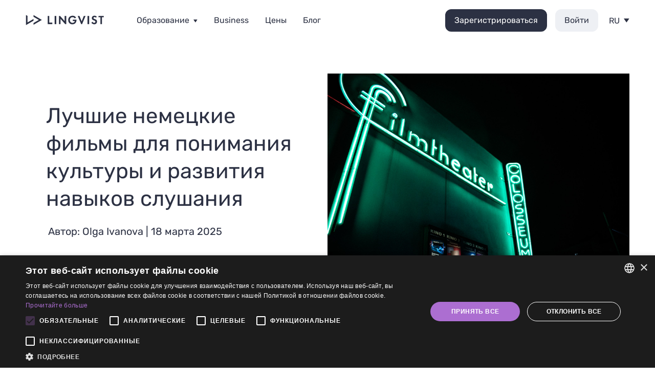

--- FILE ---
content_type: text/html; charset=utf-8
request_url: https://lingvist.com/ru/blog/lucsie-nemeckie-filmy-izucajusih-jazyk/
body_size: 37432
content:
<!doctype html><html lang=ru><head><meta charset=utf-8><meta name=apple-mobile-web-app-capable content="yes"><meta name=apple-mobile-web-app-status-bar-style content="black"><meta name=viewport content="width=device-width,initial-scale=1,minimum-scale=1,maximum-scale=5"><meta name=keywords content><meta name=description content="Просмотр фильмов может стать отличным способом не только улучшить свои навыки слушания, но и глубже понять культуру страны. Здесь вы найдете лучшие из них!"><meta name=theme-color content="#3C5A6E"><meta property="og:type" content="website"><meta property="og:url" content="https://lingvist.com/ru/blog/lucsie-nemeckie-filmy-izucajusih-jazyk/"><meta property="og:site_name" content="Lingvist"><meta property="og:title" content="Лучшие немецкие фильмы для изучающих язык | Lingvist"><meta property="og:description" content="Просмотр фильмов может стать отличным способом не только улучшить свои навыки слушания, но и глубже понять культуру страны. Здесь вы найдете лучшие из них!"><meta property="og:image" content="https://lingvist.com/assets/images/posts/german-movies-main.jpeg?1768794174"><meta name=twitter:card content="summary_large_image"><meta name=twitter:site content="@lingvist"><style>/*!normalize.css v4.1.1 | MIT License | github.com/necolas/normalize.css*/progress,sub,sup{vertical-align:baseline}button,hr,input{overflow:visible}[type=checkbox],[type=radio],legend{box-sizing:border-box;padding:0}html{font-family:sans-serif;-ms-text-size-adjust:100%;-webkit-text-size-adjust:100%}body{margin:0}article,aside,details,figcaption,figure,footer,header,main,menu,nav,section,summary{display:block}audio,canvas,progress,video{display:inline-block}audio:not([controls]){display:none;height:0}[hidden],template{display:none}a{background-color:initial;-webkit-text-decoration-skip:objects}a:active,a:hover{outline-width:0}abbr[title]{border-bottom:none;text-decoration:underline;text-decoration:underline dotted}b,strong{font-weight:bolder}dfn{font-style:italic}h1,div.page.blog main article .article-title{font-size:2em;margin:.67em 0}mark{background-color:#ff0;color:#000}small{font-size:80%}sub,sup{font-size:75%;line-height:0;position:relative}sub{bottom:-.25em}sup{top:-.5em}img{border-style:none}svg:not(:root){overflow:hidden}code,kbd,pre,samp{font-family:monospace,monospace;font-size:1em}figure{margin:1em 40px}hr{box-sizing:content-box;height:0}button,input,select,textarea{font:inherit;margin:0}optgroup{font-weight:700}button,select{text-transform:none}[type=reset],[type=submit],button,html [type=button]{-webkit-appearance:button}[type=button]::-moz-focus-inner,[type=reset]::-moz-focus-inner,[type=submit]::-moz-focus-inner,button::-moz-focus-inner{border-style:none;padding:0}[type=button]:-moz-focusring,[type=reset]:-moz-focusring,[type=submit]:-moz-focusring,button:-moz-focusring{outline:ButtonText dotted 1px}fieldset{border:1px solid silver;margin:0 2px;padding:.35em .625em .75em}legend{color:inherit;display:table;max-width:100%;white-space:normal}textarea{overflow:auto}[type=number]::-webkit-inner-spin-button,[type=number]::-webkit-outer-spin-button{height:auto}[type=search]{-webkit-appearance:textfield;outline-offset:-2px}[type=search]::-webkit-search-cancel-button,[type=search]::-webkit-search-decoration{-webkit-appearance:none}::-webkit-input-placeholder{color:inherit;opacity:.54}::-webkit-file-upload-button{-webkit-appearance:button;font:inherit}@font-face{font-family:formular;font-display:swap;src:url(/assets/fonts/formular/Formular.ttf)format("truetype")}@font-face{font-family:formular;font-weight:700;font-display:swap;src:url(/assets/fonts/formular/Formular-Bold.ttf)format("truetype")}@font-face{font-family:formular;font-weight:300;font-display:swap;src:url(/assets/fonts/formular/Formular-Light.ttf)format("truetype")}@font-face{font-family:formular;font-weight:500;font-display:swap;src:url(/assets/fonts/formular/Formular-Medium.ttf)format("truetype")}@font-face{font-family:rubik;font-display:swap;src:url(/assets/fonts/rubik/Rubik-Light.ttf)format("truetype")}@font-face{font-family:rubik;font-weight:700;font-display:swap;src:url(/assets/fonts/rubik/Rubik-Regular.ttf)format("truetype")}@font-face{font-family:rubik;font-weight:300;font-display:swap;src:url(/assets/fonts/rubik/Rubik-Light.ttf)format("truetype")}@font-face{font-family:rubik;font-weight:400;font-display:swap;src:url(/assets/fonts/rubik/Rubik-Regular.ttf)format("truetype")}@font-face{font-family:rubik;font-weight:500;font-display:swap;src:url(/assets/fonts/rubik/Rubik-Regular.ttf)format("truetype")}@font-face{font-family:rubik;font-weight:600;font-display:swap;src:url(/assets/fonts/rubik/Rubik-Medium.ttf)format("truetype")}@font-face{font-family:rubik;font-weight:700;font-display:swap;src:url(/assets/fonts/rubik/Rubik-Medium.ttf)format("truetype")}body{font-family:formular,sans-serif;font-weight:300;font-size:18px;line-height:1}body.ja{font-size:16px;font-family:formular,sans-serif}body.ru{font-size:16px;font-family:rubik,helvetica neue,Arial,Helvetica,Geneva,sans-serif}.btn,div.page.blog footer .btn-white{user-select:none;padding:.4375rem 1rem;font-size:1em;font-weight:400;display:inline-block;line-height:1.5em;text-align:center;vertical-align:middle;cursor:pointer;border:1px solid transparent;border-radius:.8125rem;color:#000;text-decoration:none;box-sizing:border-box;transition:opacity .1s linear}.btn.large,div.page.blog footer .large.btn-white,body.light section.boarding .btn,body.light section.boarding div.page.blog footer .btn-white,div.page.blog footer body.light section.boarding .btn-white{padding:.8125rem 2.5rem .6875rem;font-size:1.375em;font-weight:400}.btn:hover,div.page.blog footer .btn-white:hover{opacity:.8}.btn.white,div.page.blog footer .white.btn-white,div.page:not(.blog) footer div.flex div.first .action .btn,div.page:not(.blog) div.page.blog footer div.flex div.first .action .btn-white,div.page.blog div.page:not(.blog) footer div.flex div.first .action .btn-white{background-color:#fff;color:#103481}.btn.white:hover,div.page.blog footer .white.btn-white:hover,div.page:not(.blog) footer div.flex div.first .action .btn:hover,div.page:not(.blog) div.page.blog footer div.flex div.first .action .btn-white:hover,div.page.blog div.page:not(.blog) footer div.flex div.first .action .btn-white:hover{background-color:#f2f2f2}.btn.outline-white,div.page.blog footer .outline-white.btn-white{background:0 0;color:#fff;border:1px solid #fff}.btn.outline-white:hover,div.page.blog footer .outline-white.btn-white:hover{background:rgba(255,255,255,.1);color:#fff}.btn.blue-dark2,div.page.blog footer .blue-dark2.btn-white{background-color:#0a212e;color:#fff}.btn.blue-dark2:hover,div.page.blog footer .blue-dark2.btn-white:hover{background-color:rgba(10,33,46,.7)}.btn.orange,div.page.blog footer .orange.btn-white{background-color:#ffa86f}.btn.orange:hover,div.page.blog footer .orange.btn-white:hover{background-color:#ff9956}.btn.padding_43,div.page.blog footer .padding_43.btn-white{padding-left:43px;padding-right:43px}.btn.transparent-dark,div.page.blog footer .transparent-dark.btn-white{background-color:initial;color:#000;border:1px solid #000}.btn.transparent-dark:hover,div.page.blog footer .transparent-dark.btn-white:hover{opacity:.75}.btn.clear-dark,div.page.blog footer .clear-dark.btn-white{background-color:initial;color:#103481;border:none}.btn.clear-dark:hover,div.page.blog footer .clear-dark.btn-white:hover{color:#1b59dc;border:none}.btn.levitate,div.page.blog footer .levitate.btn-white{box-shadow:0 0 8px rgba(0,0,0,.1)}header .wrap .btn,header .wrap div.page.blog footer .btn-white,div.page.blog footer header .wrap .btn-white{padding:.8125rem 2.5rem .6875rem;font-size:1.375em;font-weight:400;box-shadow:0 0 8px rgba(0,0,0,.1)}@media(max-width:767px){header .wrap .btn,header .wrap div.page.blog footer .btn-white,div.page.blog footer header .wrap .btn-white{padding:.4375rem 1rem;font-size:1em;font-weight:400}}.btn.center,div.page.blog footer .center.btn-white{text-align:center}.btn--large{border-radius:unset;padding:.5rem 2.3rem;border:2px solid}.btn--large:hover{opacity:.8}@media(max-width:1200px){.btn--large-menu{padding:.5rem 1rem}}.btn--larger{border-radius:unset;padding:1rem 4rem;border:2px solid;font-size:1.375em;font-weight:400;line-height:1em}.btn--larger:hover{opacity:.8}.btn--medium{border-radius:unset;padding:1.5rem 2rem;border:2px solid;font-size:1.3em;font-weight:700;line-height:1em}.btn--medium:hover{opacity:.8}.btn--medium-menu{padding-left:1rem!important;padding-right:1rem!important;border-radius:unset;border:2px solid}.btn--medium-menu:hover{opacity:.8}@media screen and (max-width:1300px){.btn--medium-menu{padding-left:.6rem!important;padding-right:.6rem!important}}.btn--cta{background-color:#f6675b;color:#000;border:none}.btn--cta:hover{opacity:1;background-color:#f55143;color:#000;border:none}.btn--light{background-color:#fff;color:#000}.btn--light:hover{background-color:#fff;color:#000;border-color:#000}.btn--dark{background-color:#000;color:#fff;border-color:#fff;background-color:#000;color:#fff;border-color:#000}.btn--dark:hover{background-color:#000;color:#fff;border-color:#000}.btn--purple{background-color:#e2b4ff;border-color:#e2b4ff;color:#000}.btn--purple:hover{background-color:#e2b4ff;border-color:#e2b4ff}.btn--rectangle{border-radius:0;padding:.55rem 1.6rem}.clean header .flex .in-hero .default .language,.classroom header .flex .in-hero .default .language{color:#103481}.clean header .flex .in-hero .default .language-dropper,.classroom header .flex .in-hero .default .language-dropper{background-image:url("data:image/svg+xml,%3Csvg width=%2212%22 height=%226%22 id=%22Layer_1%22 xmlns=%22http://www.w3.org/2000/svg%22 xmlns:xlink=%22http://www.w3.org/1999/xlink%22 viewBox=%220 0 6 3%22 style=%22enable-background:new 0 0 6 3%22%3E%3Cstyle%3E.st0%7Bfill:%23103481%7D%3C/style%3E%3Cpath class=%22st0%22 d=%22M3 3c-.11.0-.22-.04-.31-.11l-2.5-2c-.22-.17-.25-.49-.08-.7.17-.22.49-.25.7-.08L3 1.86 5.19.11c.22-.17.53-.14.7.08s.14.53-.08.7l-2.5 2C3.22 2.96 3.11 3 3 3z%22/%3E%3C/svg%3E")}.show-arrow{padding:0 1.875rem 0 .4375rem;background-repeat:no-repeat;background-position:100%}.show-arrow:hover{cursor:pointer}.clean header .show-arrow,.blog header .show-arrow,.classroom header .show-arrow{background-image:url("data:image/svg+xml,%3Csvg xmlns=%22http://www.w3.org/2000/svg%22 width=%2212%22 height=%226%22 viewBox=%220 0 12 6%22%3E%3Cpolyline fill=%22none%22 stroke=%22rgba(0,0,0,0.2)%22 stroke-linecap=%22round%22 stroke-linejoin=%22round%22 stroke-width=%222%22 points=%2210.999 12.999 14.999 7.999 10.999 3.001%22 transform=%22rotate(90 11.999 2)%22/%3E%3C/svg%3E")}.clean header .globe g,.clean header .arrow polyline,.blog header .globe g,.blog header .arrow polyline,.classroom header .globe g,.classroom header .arrow polyline{stroke:#000;fill:none}.sticky-header header .show-arrow,.show-arrow{background-image:url("data:image/svg+xml,%3Csvg xmlns=%22http://www.w3.org/2000/svg%22 width=%2212%22 height=%226%22 viewBox=%220 0 12 6%22%3E%3Cpolyline fill=%22none%22 stroke=%22%23fff%22 stroke-linecap=%22round%22 stroke-linejoin=%22round%22 stroke-width=%222%22 points=%22184.999 18.999 188.999 13.999 184.999 9.001%22 transform=%22rotate(90 101.999 -82)%22/%3E%3C/svg%3E")}header{width:100%;height:6.25rem;background-color:#fff5ee;top:0;left:0;position:absolute;z-index:100;opacity:1}@media(max-width:1200px){header{position:relative}}@media(min-width:992px){header{height:5rem}}.simple header{background-color:initial;z-index:100}header .container{max-width:1450px;margin-left:auto;margin-right:auto;position:relative}@media(min-width:992px){header .container{height:100%}}header .flex{position:relative;z-index:2;height:100%;padding:0 3.125rem;display:flex;flex-direction:row;flex-wrap:nowrap;justify-content:space-between;align-items:center}@media(max-width:992px){header .flex{height:5rem;padding:0 1.5rem}}@media(max-width:1200px){[dir=rtl] header .flex{padding:0 1rem}}header .flex .logo{flex:2}@media(max-width:992px){header .flex .logo{margin-right:2.5rem}}header .flex .in-hero{display:none;position:relative;flex:2}header .flex .in-hero .default{line-height:1.875em;text-align:end}header .flex .in-hero .default .btn.black,header .flex .in-hero .default div.page.blog footer .black.btn-white,div.page.blog footer header .flex .in-hero .default .black.btn-white{display:none}header .flex .language,header .flex .dropper{position:relative;display:inline-flex;align-items:center;cursor:pointer}header .flex .language div.prefix,header .flex .dropper div.prefix{display:inline;opacity:.6;font-style:normal}@media(max-width:1199px){header .flex .language div.prefix,header .flex .dropper div.prefix{display:none}}header .flex .language .dropper-toggle,header .flex .dropper .dropper-toggle{padding:8px 5px;padding-right:30px;display:inline-flex;align-items:center}header .flex .language .dropper-toggle .globe,header .flex .language .dropper-toggle .arrow,header .flex .dropper .dropper-toggle .globe,header .flex .dropper .dropper-toggle .arrow{margin-left:7px;height:27px;width:auto;pointer-events:none}header .flex .language .dropper-toggle .globe,header .flex .dropper .dropper-toggle .globe{fill:none;stroke:#000}header .flex .language .dropper-toggle .arrow,header .flex .dropper .dropper-toggle .arrow{height:6px;margin-left:17px}header .flex .language .dropper-menu,header .flex .dropper .dropper-menu{display:none;position:absolute;z-index:1000;right:-1.875rem;top:3.5rem;background-color:#efefef;padding:.5rem 1rem;border-radius:4px;text-align:left;min-width:7.5rem;box-shadow:0 3px 13px -6px #535353}header .flex .language .dropper-menu.align-to-globe,header .flex .dropper .dropper-menu.align-to-globe{right:1rem}html[dir=rtl] header .flex .language .dropper-menu,html[dir=rtl] header .flex .dropper .dropper-menu{right:auto;left:0}header .flex .language .dropper-menu a,header .flex .dropper .dropper-menu a{display:block;padding:10px;white-space:nowrap;text-transform:capitalize;text-decoration:none;color:#103481;color:#000}header .flex .language .dropper-menu a:hover,header .flex .dropper .dropper-menu a:hover{color:#1b59dc;text-decoration:none}header .flex .language .dropper-menu a.active,header .flex .language .dropper-menu a:hover,header .flex .dropper .dropper-menu a.active,header .flex .dropper .dropper-menu a:hover{color:#1d1d1d}header .flex .language .dropper-menu a.active,header .flex .dropper .dropper-menu a.active{font-weight:700}@media screen and (min-width:1200px) and (max-height:850px){header .flex .language .dropper-menu--tall a,header .flex .dropper .dropper-menu--tall a{padding:6px 10px}}header .flex .language .dropper-menu:before,header .flex .dropper .dropper-menu:before{content:" ";position:absolute;top:-5px;left:50%;margin-left:-5px;width:0;height:0;border-left:5px solid transparent;border-right:5px solid transparent;border-bottom:5px solid #efefef}header .flex .language.open .dropper-menu,header .flex .dropper.open .dropper-menu{display:block}header .flex .rest{float:right}header .flex .rest .links{margin-right:.625rem}header .flex .rest .links a{text-decoration:none;color:#103481;margin:0 .625rem}header .flex .rest .links a:hover{color:#1b59dc;text-decoration:none}header .flex .rest .links a.active{border-bottom:1px solid rgba(16,52,129,.3)}header .flex .rest a.community{text-decoration:none;margin-right:.5rem}header .flex .rest .btn,header .flex .rest div.page.blog footer .btn-white,div.page.blog footer header .flex .rest .btn-white{margin-left:6px}@media(max-width:767px){header .flex .rest{display:none}}header .wrap{text-align:center}@media(max-width:767px){header .wrap{text-align:left}}header .wrap .content{max-width:680px;margin-left:auto;margin-right:auto;padding:0 3.125rem 10rem;color:#103481}@media(max-width:992px){header .wrap .content{padding:0 1.5rem 1.5rem}}header .wrap .content h2,header .wrap .content h3{margin-bottom:2.5rem}header .wrap .content blockquote p{font-family:Georgia,serif;font-size:1.875em;font-weight:400;color:#ffa86f}@media(max-width:767px){header .wrap .content blockquote p{font-size:1.375em}}@media(max-width:767px){header .wrap .content blockquote{margin:2rem 0}}header .wrap .btn,header .wrap div.page.blog footer .btn-white,div.page.blog footer header .wrap .btn-white{margin-bottom:-1.8rem}@media(max-width:767px){header .wrap .btn,header .wrap div.page.blog footer .btn-white,div.page.blog footer header .wrap .btn-white{margin:0 1.5rem 1.5rem}}header .menu-button{position:absolute;top:1.85rem;right:1.5rem;z-index:11000;display:none}@media(max-width:992px){header .menu-button{display:block}}header .menu-button .burger{position:relative;margin-top:8px;margin-bottom:8px;-webkit-user-select:none;-moz-user-select:none;-ms-user-select:none;user-select:none}header .menu-button .burger,header .menu-button .burger::before,header .menu-button .burger::after{display:block;width:25px;height:3px;background-color:#000;outline:1px solid transparent;-webkit-transition-property:background-color,-webkit-transform;-moz-transition-property:background-color,-moz-transform;-o-transition-property:background-color,-o-transform;transition-property:background-color,transform;-webkit-transition-duration:.3s;-moz-transition-duration:.3s;-o-transition-duration:.3s;transition-duration:.3s}header .menu-button .burger::before,header .menu-button .burger::after{position:absolute;content:""}header .menu-button .burger::before{top:-8px}header .menu-button .burger::after{top:8px}header .menu-button.open{position:fixed;display:block}header .menu-button.open .burger{background-color:initial!important}header .menu-button.open .burger::before,header .menu-button.open .burger::after{background-color:#fff}header .menu-button.open .burger::before{-webkit-transform:translateY(8px)rotate(45deg);-moz-transform:translateY(8px)rotate(45deg);-ms-transform:translateY(8px)rotate(45deg);-o-transform:translateY(8px)rotate(45deg);transform:translateY(8px)rotate(45deg)}header .menu-button.open .burger::after{-webkit-transform:translateY(-8px)rotate(-45deg);-moz-transform:translateY(-8px)rotate(-45deg);-ms-transform:translateY(-8px)rotate(-45deg);-o-transform:translateY(-8px)rotate(-45deg);transform:translateY(-8px)rotate(-45deg)}html[dir=rtl] header .menu-button{right:auto;left:1.5rem}header nav.mobile{display:none;position:fixed;z-index:10000;box-sizing:border-box;width:100%;height:100vh;background-color:#535353;color:#fff;overflow-y:auto;padding:1.875rem 3.125rem}@media(max-width:992px){header nav.mobile{padding:1.5rem}}header nav.mobile.open{display:block}header nav.mobile .logo{position:absolute;left:1.5rem;top:1.5rem}header nav.mobile .wrap-flex{display:flex;flex-direction:column;flex-wrap:nowrap;height:calc(91vh - 3rem)}header nav.mobile .wrap-flex .links-wrapper{flex:3;display:flex;flex-direction:column;flex-wrap:nowrap;justify-content:center}header nav.mobile .wrap-flex .links-wrapper .links{flex-basis:0;text-align:center;margin-top:2.0625rem}header nav.mobile .wrap-flex .links-wrapper .links a{display:block;text-decoration:none;color:#fff;font-size:1.25em;margin:.6rem;line-height:1.3}header nav.mobile .wrap-flex .links-wrapper .links a:hover{color:#fff;text-decoration:none}header nav.mobile .wrap-flex .links-wrapper .links a:hover{opacity:.8}header nav.mobile .wrap-flex .links-wrapper .links a.hide-mobile{display:none}header nav.mobile .wrap-flex .site-languages{text-align:center;color:#fff;line-height:2em;font-size:.875rem}header nav.mobile .wrap-flex .site-languages span{display:none}header nav.mobile .wrap-flex .site-languages a{display:inline-block;text-decoration:none;color:#fff;padding:0 6px}header nav.mobile .wrap-flex .site-languages a:hover{color:#fff;text-decoration:none}header nav.mobile .wrap-flex .site-languages a.active{color:rgba(255,255,255,.8);background-color:rgba(255,255,255,.2);border-radius:4px;text-align:center}header.dark{color:#fff;background-color:initial;background-color:rgba(0,0,0,.9)!important;color:#fff!important;box-shadow:-3px -3px 4px 2px #eee}header.dark.with_background{background-color:#103481}header.dark.inverted.with_background{background-color:#fff5ee}header.dark .in-hero{display:block}@media(max-width:992px){header.dark .in-hero{display:none}}header.dark .rest{display:none}header.dark .menu-button:not(.open) .burger{position:relative;margin-top:8px;margin-bottom:8px;-webkit-user-select:none;-moz-user-select:none;-ms-user-select:none;user-select:none}header.dark .menu-button:not(.open) .burger,header.dark .menu-button:not(.open) .burger::before,header.dark .menu-button:not(.open) .burger::after{display:block;width:25px;height:3px;background-color:#000;outline:1px solid transparent;-webkit-transition-property:background-color,-webkit-transform;-moz-transition-property:background-color,-moz-transform;-o-transition-property:background-color,-o-transform;transition-property:background-color,transform;-webkit-transition-duration:.3s;-moz-transition-duration:.3s;-o-transition-duration:.3s;transition-duration:.3s}header.dark .menu-button:not(.open) .burger::before,header.dark .menu-button:not(.open) .burger::after{position:absolute;content:""}header.dark .menu-button:not(.open) .burger::before{top:-8px}header.dark .menu-button:not(.open) .burger::after{top:8px}header.dark .menu-button.open:not(.open) .burger{background-color:initial!important}header.dark .menu-button.open:not(.open) .burger::before,header.dark .menu-button.open:not(.open) .burger::after{background-color:3px}header.dark .menu-button.open:not(.open) .burger::before{-webkit-transform:translateY(8px)rotate(45deg);-moz-transform:translateY(8px)rotate(45deg);-ms-transform:translateY(8px)rotate(45deg);-o-transform:translateY(8px)rotate(45deg);transform:translateY(8px)rotate(45deg)}header.dark .menu-button.open:not(.open) .burger::after{-webkit-transform:translateY(-8px)rotate(-45deg);-moz-transform:translateY(-8px)rotate(-45deg);-ms-transform:translateY(-8px)rotate(-45deg);-o-transform:translateY(-8px)rotate(-45deg);transform:translateY(-8px)rotate(-45deg)}@media(max-width:992px){header.dark{height:5rem}}header.dark .header-links>a,header.dark .header-links .dropper>span{color:#fff!important;text-shadow:none}header.dark .header-links>a:hover,header.dark .header-links .dropper>span:hover{color:#d5d5d5!important;opacity:.8!important}header.dark .btn--dark{border-color:#fff!important}header.dark .btn--light{border-color:#fff!important}header.dark .full-logo{fill:#fff!important}header.dark .globe g,header.dark .arrow polyline{stroke:#fff!important;fill:none}header.dark .logo_suffix .vertical_block{background-color:#fff!important}header.dark .logo_suffix .logo_suffix_text{color:#fff!important}header.dark .logo_suffix .logo_beta{color:#fff!important}header.dark .logo_suffix g#Landing-page---Classroom,header.dark .logo_suffix rect#Rectangle{stroke:#fff!important}header.dark .logo_suffix g#Landing-page---Classroom #BETA{stroke-width:.6}header.dark .burger{background-color:#fff!important}header.dark .burger::before,header.dark .burger::after{background-color:#fff!important}.sticky-header header.dark{background-color:#dfdfdf!important}.sticky-header header.dark .full-logo{fill:#000!important}.sticky-header header.dark .globe g,.sticky-header header.dark .arrow polyline{stroke:#000!important;fill:none}.sticky-header header.dark .header-links>a,.sticky-header header.dark .header-links .dropper>span{color:#000!important;text-shadow:none}.sticky-header header.dark .header-links>a:hover,.sticky-header header.dark .header-links .dropper>span:hover{color:#1d1d1d!important;opacity:.8!important}.sticky-header header.dark .btn--light{color:#fff;background-color:#1d1d1d!important;border-color:#1d1d1d!important}.sticky-header header.dark .btn--dark{background-color:initial!important;border-color:#1d1d1d!important;color:#1d1d1d!important}.sticky-header header.dark .logo_suffix .vertical_block{background-color:#000!important}.sticky-header header.dark .logo_suffix .logo_suffix_text{color:#000!important}.sticky-header header.dark .logo_suffix .logo_beta{color:#000!important}.sticky-header header.dark .logo_suffix g#Landing-page---Classroom,.sticky-header header.dark .logo_suffix rect#Rectangle{stroke:#000!important}.sticky-header header.dark .logo_suffix g#Landing-page---Classroom #BETA{stroke-width:.6}header.light{background-color:#fff!important;color:#1d1d1d!important;box-shadow:-3px -3px 4px 2px #eee}@media(max-width:992px){header.light{height:5rem}}header.light .header-links>a,header.light .header-links .dropper>span{color:#1d1d1d!important;text-shadow:none}header.light .header-links>a:hover,header.light .header-links .dropper>span:hover{color:#242424!important;opacity:.8!important}header.light .btn--light{color:#fff;background-color:#1d1d1d!important;border-color:#1d1d1d!important}header.light .btn--dark{background-color:initial!important;border-color:#1d1d1d!important;color:#1d1d1d!important}header.light .full-logo{fill:#000!important}header.light .globe g,header.light .arrow polyline{stroke:#000!important;fill:none}header.light .logo_suffix .vertical_block{background-color:#000!important}header.light .logo_suffix .logo_suffix_text{color:#000!important}header.light .logo_suffix .logo_beta{color:#000!important}header.light .logo_suffix g#Landing-page---Classroom,header.light .logo_suffix rect#Rectangle{stroke:#000!important}header.light .burger{background-color:#000!important}header.light .burger::before,header.light .burger::after{background-color:#000!important}header.light .menu-button.open .burger{background-color:initial!important}header.light .menu-button.open .burger::before,header.light .menu-button.open .burger::after{background-color:#fff!important}.sticky-header header.light{background-color:#dfdfdf!important}.sticky-header header.light .full-logo{fill:#000!important}.sticky-header header.light .globe g,.sticky-header header.light .arrow polyline{stroke:#000!important;fill:none}.sticky-header header.light .header-links>a,.sticky-header header.light .header-links .dropper>span{color:#000!important;text-shadow:none}.sticky-header header.light .header-links>a:hover,.sticky-header header.light .header-links .dropper>span:hover{color:#1d1d1d!important;opacity:.8!important}.sticky-header header.light .btn--light{color:#fff;background-color:#1d1d1d!important;border-color:#1d1d1d!important}.sticky-header header.light .btn--dark{background-color:initial!important;border-color:#1d1d1d!important;color:#1d1d1d!important}header.transparent{background-color:initial!important;color:#fff!important;box-shadow:0 0}@media(max-width:992px){header.transparent{height:5rem}}header.transparent .header-links>a,header.transparent .header-links .dropper>span{color:#fff!important;text-shadow:none}header.transparent .header-links>a:hover,header.transparent .header-links .dropper>span:hover{color:#d5d5d5!important;opacity:.8!important}header.transparent .btn--dark{border-color:#fff!important}header.transparent .btn--light{border-color:#fff!important}header.transparent .full-logo{fill:#fff!important}header.transparent .globe g,header.transparent .arrow polyline{stroke:#fff!important;fill:none}header.transparent .logo_suffix .vertical_block{background-color:#fff!important}header.transparent .logo_suffix .logo_suffix_text{color:#fff!important}header.transparent .logo_suffix .logo_beta{color:#fff!important}header.transparent .logo_suffix g#Landing-page---Classroom,header.transparent .logo_suffix rect#Rectangle{stroke:#fff!important}header.transparent .burger{background-color:#fff!important}header.transparent .burger::before,header.transparent .burger::after{background-color:#fff!important}.sticky-header header.transparent{background-color:#dfdfdf!important}.sticky-header header.transparent .full-logo{fill:#000!important}.sticky-header header.transparent .globe g,.sticky-header header.transparent .arrow polyline{stroke:#000!important;fill:none}.sticky-header header.transparent .header-links>a,.sticky-header header.transparent .header-links .dropper>span{color:#000!important;text-shadow:none}.sticky-header header.transparent .header-links>a:hover,.sticky-header header.transparent .header-links .dropper>span:hover{color:#1d1d1d!important;opacity:.8!important}.sticky-header header.transparent .btn--light{color:#fff;background-color:#1d1d1d!important;border-color:#1d1d1d!important}.sticky-header header.transparent .btn--dark{background-color:initial!important;border-color:#1d1d1d!important;color:#1d1d1d!important}header.colored--purple{background-color:#2c3143!important;color:#fff!important;box-shadow:0 0}@media(max-width:992px){header.colored--purple{height:5rem}}header.colored--purple .header-links>a,header.colored--purple .header-links .dropper>span{color:#fff!important;text-shadow:none}header.colored--purple .header-links>a:hover,header.colored--purple .header-links .dropper>span:hover{color:#d5d5d5!important;opacity:.8!important}header.colored--purple .btn--dark{border-color:#fff!important}header.colored--purple .btn--light{border-color:#fff!important}header.colored--purple .full-logo{fill:#fff!important}header.colored--purple .globe g,header.colored--purple .arrow polyline{stroke:#fff!important;fill:none}header.colored--purple .logo_suffix .vertical_block{background-color:#fff!important}header.colored--purple .logo_suffix .logo_suffix_text{color:#fff!important}header.colored--purple .logo_suffix .logo_beta{color:#fff!important}header.colored--purple .logo_suffix g#Landing-page---Classroom,header.colored--purple .logo_suffix rect#Rectangle{stroke:#fff!important}header.colored--purple .burger{background-color:#fff!important}header.colored--purple .burger::before,header.colored--purple .burger::after{background-color:#fff!important}.sticky-header header.colored--purple{background-color:#2c3143!important}.sticky-header header.colored--purple .full-logo{fill:#fff!important}.sticky-header header.colored--purple .globe g,.sticky-header header.colored--purple .arrow polyline{stroke:#fff!important;fill:none}.sticky-header header.colored--purple .header-links>a,.sticky-header header.colored--purple .header-links .dropper>span{color:#fff!important;text-shadow:none}.sticky-header header.colored--purple .header-links>a:hover,.sticky-header header.colored--purple .header-links .dropper>span:hover{color:#1d1d1d!important;opacity:.8!important}.sticky-header header.colored--purple .btn--light{color:#000;background-color:#fff!important;border-color:#fff!important}.sticky-header header.colored--purple .btn--dark{background-color:initial!important;border-color:#fff!important;color:#fff!important}header.colored--blue{background-color:#2c3143!important;color:#fff!important;box-shadow:0 0}@media(max-width:992px){header.colored--blue{height:5rem}}header.colored--blue .header-links>a,header.colored--blue .header-links .dropper>span{color:#fff!important;text-shadow:none}header.colored--blue .header-links>a:hover,header.colored--blue .header-links .dropper>span:hover{color:#d5d5d5!important;opacity:.8!important}header.colored--blue .btn--dark{border-color:#fff!important}header.colored--blue .btn--light{border-color:#fff!important}header.colored--blue .full-logo{fill:#fff!important}header.colored--blue .globe g,header.colored--blue .arrow polyline{stroke:#fff!important;fill:none}header.colored--blue .logo_suffix .vertical_block{background-color:#fff!important}header.colored--blue .logo_suffix .logo_suffix_text{color:#fff!important}header.colored--blue .logo_suffix .logo_beta{color:#fff!important}header.colored--blue .logo_suffix g#Landing-page---Classroom,header.colored--blue .logo_suffix rect#Rectangle{stroke:#fff!important}header.colored--blue .burger{background-color:#fff!important}header.colored--blue .burger::before,header.colored--blue .burger::after{background-color:#fff!important}.sticky-header header.colored--blue{background-color:#2c3143!important}.sticky-header header.colored--blue .full-logo{fill:#fff!important}.sticky-header header.colored--blue .globe g,.sticky-header header.colored--blue .arrow polyline{stroke:#fff!important;fill:none}.sticky-header header.colored--blue .header-links>a,.sticky-header header.colored--blue .header-links .dropper>span{color:#fff!important;text-shadow:none}.sticky-header header.colored--blue .header-links>a:hover,.sticky-header header.colored--blue .header-links .dropper>span:hover{color:#1d1d1d!important;opacity:.8!important}.sticky-header header.colored--blue .btn--light{color:#000;background-color:#fff!important;border-color:#fff!important}.sticky-header header.colored--blue .btn--dark{background-color:initial!important;border-color:#fff!important;color:#fff!important}@media(min-width:767px){header.colored--blue .logo svg g{fill:#fff}}header.colored--blue svg.burger-mobile rect{fill:#fff}header.colored--blue .header-links>a,header.colored--blue .header-links .dropper>span{color:#fff!important;text-shadow:none}header.colored--blue .header-links>a:hover,header.colored--blue .header-links .dropper>span:hover{color:#fff!important;opacity:.8!important}header.colored--green{background-color:#123d32!important;color:#fff!important;box-shadow:0 0}@media(max-width:992px){header.colored--green{height:5rem}}header.colored--green .header-links>a,header.colored--green .header-links .dropper>span{color:#fff!important;text-shadow:none}header.colored--green .header-links>a:hover,header.colored--green .header-links .dropper>span:hover{color:#d5d5d5!important;opacity:.8!important}header.colored--green .btn--dark{border-color:#fff!important}header.colored--green .btn--light{border-color:#fff!important}header.colored--green .full-logo{fill:#fff!important}header.colored--green .globe g,header.colored--green .arrow polyline{stroke:#fff!important;fill:none}header.colored--green .logo_suffix .vertical_block{background-color:#fff!important}header.colored--green .logo_suffix .logo_suffix_text{color:#fff!important}header.colored--green .logo_suffix .logo_beta{color:#fff!important}header.colored--green .logo_suffix g#Landing-page---Classroom,header.colored--green .logo_suffix rect#Rectangle{stroke:#fff!important}header.colored--green .burger{background-color:#fff!important}header.colored--green .burger::before,header.colored--green .burger::after{background-color:#fff!important}.sticky-header header.colored--green{background-color:#123d32!important}.sticky-header header.colored--green .full-logo{fill:#fff!important}.sticky-header header.colored--green .globe g,.sticky-header header.colored--green .arrow polyline{stroke:#fff!important;fill:none}.sticky-header header.colored--green .header-links>a,.sticky-header header.colored--green .header-links .dropper>span{color:#fff!important;text-shadow:none}.sticky-header header.colored--green .header-links>a:hover,.sticky-header header.colored--green .header-links .dropper>span:hover{color:#1d1d1d!important;opacity:.8!important}.sticky-header header.colored--green .btn--light{color:#000;background-color:#fff!important;border-color:#fff!important}.sticky-header header.colored--green .btn--dark{background-color:initial!important;border-color:#fff!important;color:#fff!important}header.colored--yellow{background-color:#ffe739!important;color:#012746!important;box-shadow:0 0}@media(max-width:992px){header.colored--yellow{height:5rem}}header.colored--yellow .header-links>a,header.colored--yellow .header-links .dropper>span{color:#012746!important;text-shadow:none}header.colored--yellow .header-links>a:hover,header.colored--yellow .header-links .dropper>span:hover{color:#012746!important;opacity:.8!important}header.colored--yellow .btn--dark{border-color:#012746!important}header.colored--yellow .btn--light{border-color:#012746!important}header.colored--yellow .full-logo{fill:#012746!important}header.colored--yellow .globe g,header.colored--yellow .arrow polyline{stroke:#012746!important;fill:none}header.colored--yellow .logo_suffix .vertical_block{background-color:#fff!important}header.colored--yellow .logo_suffix .logo_suffix_text{color:#fff!important}header.colored--yellow .logo_suffix .logo_beta{color:#fff!important}header.colored--yellow .logo_suffix g#Landing-page---Classroom,header.colored--yellow .logo_suffix rect#Rectangle{stroke:#fff!important}header.colored--yellow .burger{background-color:#012746!important}header.colored--yellow .burger::before,header.colored--yellow .burger::after{background-color:#012746!important}.sticky-header header.colored--yellow{background-color:#ffe739!important}.sticky-header header.colored--yellow .full-logo{fill:#012746!important}.sticky-header header.colored--yellow .globe g,.sticky-header header.colored--yellow .arrow polyline{stroke:#012746!important;fill:none}.sticky-header header.colored--yellow .header-links>a,.sticky-header header.colored--yellow .header-links .dropper>span{color:#012746!important;text-shadow:none}.sticky-header header.colored--yellow .header-links>a:hover,.sticky-header header.colored--yellow .header-links .dropper>span:hover{color:#012746!important;opacity:.8!important}.sticky-header header.colored--yellow .btn--light{color:#fff;background-color:#1d1d1d!important;border-color:#1d1d1d!important}.sticky-header header.colored--yellow .btn--dark{background-color:initial!important;border-color:#1d1d1d!important;color:#1d1d1d!important}header.colored--white{background-color:#fff!important;color:#2c3143!important;box-shadow:0 0}@media(max-width:992px){header.colored--white{height:5rem}}header.colored--white .header-links>a,header.colored--white .header-links .dropper>span{color:#2c3143!important;text-shadow:none}header.colored--white .header-links>a:hover,header.colored--white .header-links .dropper>span:hover{color:#2c3143!important;opacity:.8!important}header.colored--white .btn--dark{border-color:#2c3143!important}header.colored--white .btn--light{border-color:#2c3143!important}header.colored--white .full-logo{fill:#2c3143!important}header.colored--white .globe g,header.colored--white .arrow polyline{stroke:#2c3143!important;fill:none}header.colored--white .logo_suffix .vertical_block{background-color:#fff!important}header.colored--white .logo_suffix .logo_suffix_text{color:#fff!important}header.colored--white .logo_suffix .logo_beta{color:#fff!important}header.colored--white .logo_suffix g#Landing-page---Classroom,header.colored--white .logo_suffix rect#Rectangle{stroke:#fff!important}header.colored--white .burger{background-color:#2c3143!important}header.colored--white .burger::before,header.colored--white .burger::after{background-color:#2c3143!important}.sticky-header header.colored--white{background-color:#fff!important}.sticky-header header.colored--white .full-logo{fill:#2c3143!important}.sticky-header header.colored--white .globe g,.sticky-header header.colored--white .arrow polyline{stroke:#2c3143!important;fill:none}.sticky-header header.colored--white .header-links>a,.sticky-header header.colored--white .header-links .dropper>span{color:#2c3143!important;text-shadow:none}.sticky-header header.colored--white .header-links>a:hover,.sticky-header header.colored--white .header-links .dropper>span:hover{color:#2c3143!important;opacity:.8!important}.sticky-header header.colored--white .btn--light{color:#fff;background-color:#1d1d1d!important;border-color:#1d1d1d!important}.sticky-header header.colored--white .btn--dark{background-color:initial!important;border-color:#1d1d1d!important;color:#1d1d1d!important}header.colored--gray{background-color:#eef0f4!important;color:#2c3143!important;box-shadow:0 0}@media(max-width:992px){header.colored--gray{height:5rem}}header.colored--gray .header-links>a,header.colored--gray .header-links .dropper>span{color:#2c3143!important;text-shadow:none}header.colored--gray .header-links>a:hover,header.colored--gray .header-links .dropper>span:hover{color:#2c3143!important;opacity:.8!important}header.colored--gray .btn--dark{border-color:#2c3143!important}header.colored--gray .btn--light{border-color:#2c3143!important}header.colored--gray .full-logo{fill:#2c3143!important}header.colored--gray .globe g,header.colored--gray .arrow polyline{stroke:#2c3143!important;fill:none}header.colored--gray .logo_suffix .vertical_block{background-color:#fff!important}header.colored--gray .logo_suffix .logo_suffix_text{color:#fff!important}header.colored--gray .logo_suffix .logo_beta{color:#fff!important}header.colored--gray .logo_suffix g#Landing-page---Classroom,header.colored--gray .logo_suffix rect#Rectangle{stroke:#fff!important}header.colored--gray .burger{background-color:#2c3143!important}header.colored--gray .burger::before,header.colored--gray .burger::after{background-color:#2c3143!important}.sticky-header header.colored--gray{background-color:#eef0f4!important}.sticky-header header.colored--gray .full-logo{fill:#2c3143!important}.sticky-header header.colored--gray .globe g,.sticky-header header.colored--gray .arrow polyline{stroke:#2c3143!important;fill:none}.sticky-header header.colored--gray .header-links>a,.sticky-header header.colored--gray .header-links .dropper>span{color:#2c3143!important;text-shadow:none}.sticky-header header.colored--gray .header-links>a:hover,.sticky-header header.colored--gray .header-links .dropper>span:hover{color:#2c3143!important;opacity:.8!important}.sticky-header header.colored--gray .btn--light{color:#fff;background-color:#1d1d1d!important;border-color:#1d1d1d!important}.sticky-header header.colored--gray .btn--dark{background-color:initial!important;border-color:#1d1d1d!important;color:#1d1d1d!important}header.colored--gray .header-menu-items .header-action-btns .btn--dark{background-color:#fff!important}header.colored--gray2{background-color:#eef0f4!important;color:#2c3143!important;box-shadow:0 0}@media(max-width:992px){header.colored--gray2{height:5rem}}header.colored--gray2 .header-links>a,header.colored--gray2 .header-links .dropper>span{color:#2c3143!important;text-shadow:none}header.colored--gray2 .header-links>a:hover,header.colored--gray2 .header-links .dropper>span:hover{color:#2c3143!important;opacity:.8!important}header.colored--gray2 .btn--dark{border-color:#2c3143!important}header.colored--gray2 .btn--light{border-color:#2c3143!important}header.colored--gray2 .full-logo{fill:#2c3143!important}header.colored--gray2 .globe g,header.colored--gray2 .arrow polyline{stroke:#2c3143!important;fill:none}header.colored--gray2 .logo_suffix .vertical_block{background-color:#fff!important}header.colored--gray2 .logo_suffix .logo_suffix_text{color:#fff!important}header.colored--gray2 .logo_suffix .logo_beta{color:#fff!important}header.colored--gray2 .logo_suffix g#Landing-page---Classroom,header.colored--gray2 .logo_suffix rect#Rectangle{stroke:#fff!important}header.colored--gray2 .burger{background-color:#2c3143!important}header.colored--gray2 .burger::before,header.colored--gray2 .burger::after{background-color:#2c3143!important}.sticky-header header.colored--gray2{background-color:#eef0f4!important}.sticky-header header.colored--gray2 .full-logo{fill:#2c3143!important}.sticky-header header.colored--gray2 .globe g,.sticky-header header.colored--gray2 .arrow polyline{stroke:#2c3143!important;fill:none}.sticky-header header.colored--gray2 .header-links>a,.sticky-header header.colored--gray2 .header-links .dropper>span{color:#2c3143!important;text-shadow:none}.sticky-header header.colored--gray2 .header-links>a:hover,.sticky-header header.colored--gray2 .header-links .dropper>span:hover{color:#2c3143!important;opacity:.8!important}.sticky-header header.colored--gray2 .btn--light{color:#fff;background-color:#1d1d1d!important;border-color:#1d1d1d!important}.sticky-header header.colored--gray2 .btn--dark{background-color:initial!important;border-color:#1d1d1d!important;color:#1d1d1d!important}header.post,header.light{z-index:10;color:#103481}header.post .in-hero,header.light .in-hero{display:block}@media(max-width:992px){header.post .in-hero,header.light .in-hero{display:none}}header.post .rest,header.light .rest{display:none}header.post{z-index:10;background-color:#fff;color:#103481}header.post .in-hero{display:none}header.post .rest{display:block}@media(max-width:767px){header.post .rest{display:none}}header.blog-landing,header.category,header.post{background-color:initial}header.blog-landing .in-hero,header.category .in-hero,header.post .in-hero{display:block}@media(max-width:992px){header.blog-landing .in-hero,header.category .in-hero,header.post .in-hero{display:none}}header.blog-landing .rest,header.category .rest,header.post .rest{display:none}header.no-hero{height:5rem!important;z-index:1}header.no-hero a.btn.dark,header.no-hero div.page.blog footer a.dark.btn-white,div.page.blog footer header.no-hero a.dark.btn-white{background-color:#fff!important;color:#103481!important}header.no-hero a.btn.white,header.no-hero div.page.blog footer a.white.btn-white,div.page.blog footer header.no-hero a.white.btn-white,header.no-hero div.page:not(.blog) footer div.flex div.first .action .btn,header.no-hero div.page:not(.blog) div.page.blog footer div.flex div.first .action .btn-white,div.page.blog header.no-hero div.page:not(.blog) footer div.flex div.first .action .btn-white,div.page:not(.blog) footer div.flex div.first .action header.no-hero .btn,div.page:not(.blog) div.page.blog footer div.flex div.first .action header.no-hero .btn-white,div.page.blog div.page:not(.blog) footer div.flex div.first .action header.no-hero .btn-white{background:0 0!important;color:#fff!important;border:1px solid #fff!important}header .footer_menu_only{display:none!important}.front header,.front_classroom header,.front_course_wizard header{position:absolute}.default-nav{display:flex;justify-content:flex-end;margin-right:10px}.default-nav .btn+.btn,.default-nav div.page.blog footer .btn-white+.btn,div.page.blog footer .default-nav .btn-white+.btn,.default-nav div.page.blog footer .btn+.btn-white,div.page.blog footer .default-nav .btn+.btn-white,.default-nav div.page.blog footer .btn-white+.btn-white,div.page.blog footer .default-nav .btn-white+.btn-white{margin-left:20px}.header-links{display:grid;gap:2.5rem;grid-template-columns:repeat(var(--links_counter),auto);height:40px;align-items:center}@media(max-width:1280px){.header-links{gap:2rem}}@media(max-width:1200px){.header-links{gap:1rem}}@media(max-width:1280px){[dir=rtl] .header-links{gap:2.5rem}}.header-links>*{display:block;text-decoration:none;padding:0;line-height:1.2}.header-links>a{display:flex;align-items:center}.main-links-items{margin-right:1rem}[dir=rtl] .main-links-items{margin-left:0;margin-right:5rem}.has-badge{position:relative;display:inline-block;padding:0 10px}.badge{color:#fff;background:#012fff;line-height:14px;padding:2px 8px;font-size:10px;text-shadow:none}.badge-left{margin-right:10px}.badge-right{margin-left:10px}.badge-float{position:absolute;top:4px;bottom:0;margin-top:auto;margin-bottom:auto}.badge-float.badge-left{margin-right:0;right:100%}.badge-float.badge-right{margin-left:0;left:100%}.front .header-links>a,.front .header-links .dropper>span,.front_classroom .header-links>a,.front_classroom .header-links .dropper>span,.front_course_wizard .header-links>a,.front_course_wizard .header-links .dropper>span{color:#000}.front .header-links>a:hover,.front .header-links .dropper>span:hover,.front_classroom .header-links>a:hover,.front_classroom .header-links .dropper>span:hover,.front_course_wizard .header-links>a:hover,.front_course_wizard .header-links .dropper>span:hover{color:#000!important;opacity:.8}.front .header-links .prefix,.front_classroom .header-links .prefix,.front_course_wizard .header-links .prefix{color:#fff}.page.clean .header-links>a,.page.clean .header-links .dropper>span,.page.blog .header-links>a,.page.blog .header-links .dropper>span{color:#000}.page.clean .header-links>a:hover,.page.clean .header-links .dropper>span:hover,.page.blog .header-links>a:hover,.page.blog .header-links .dropper>span:hover{opacity:.7}.page.clean .header-links .prefix,.page.blog .header-links .prefix{color:#000}.page.clean header .btn.white:hover,.page.clean header div.page.blog footer .white.btn-white:hover,.page.clean header div.page:not(.blog) footer div.flex div.first .action .btn:hover,.page.clean header div.page:not(.blog) div.page.blog footer div.flex div.first .action .btn-white:hover,div.page:not(.blog) footer div.flex div.first .action .page.clean header .btn:hover,div.page:not(.blog) div.page.blog footer div.flex div.first .action .page.clean header .btn-white:hover,div.page.blog div.page:not(.blog) footer div.flex div.first .action .page.clean header .btn-white:hover,.page.blog header .btn.white:hover,div.page.blog header footer .white.btn-white:hover,div.page.blog footer header .white.btn-white:hover,.page.blog header div.page:not(.blog) footer div.flex div.first .action .btn:hover,div.page.blog header div.page:not(.blog) footer div.flex div.first .action .btn-white:hover,div.page:not(.blog) footer div.flex div.first .action .page.blog header .btn:hover,div.page:not(.blog) footer div.flex div.first .action div.page.blog header footer .btn-white:hover,div.page:not(.blog) footer div.flex div.first .action div.page.blog footer header .btn-white:hover{opacity:.7}.page.blog header{position:absolute}.page.classroom .btn.dark,.page.classroom div.page.blog footer .dark.btn-white,div.page.blog footer .page.classroom .dark.btn-white{background-color:#0a212e;color:#fff}.page.classroom .btn.dark:hover,.page.classroom div.page.blog footer .dark.btn-white:hover,div.page.blog footer .page.classroom .dark.btn-white:hover{background-color:rgba(10,33,46,.7);color:#fff}.page.classroom .btn.white,.page.classroom div.page.blog footer .white.btn-white,div.page.blog footer .page.classroom .white.btn-white,.page.classroom div.page:not(.blog) footer div.flex div.first .action .btn,.page.classroom div.page:not(.blog) div.page.blog footer div.flex div.first .action .btn-white,div.page.blog .page.classroom div.page:not(.blog) footer div.flex div.first .action .btn-white,div.page:not(.blog) footer div.flex div.first .action .page.classroom .btn,div.page:not(.blog) div.page.blog footer div.flex div.first .action .page.classroom .btn-white,div.page.blog div.page:not(.blog) footer div.flex div.first .action .page.classroom .btn-white{color:#0a212e;border-color:#0a212e}.page.classroom .btn.white:hover,.page.classroom div.page.blog footer .white.btn-white:hover,div.page.blog footer .page.classroom .white.btn-white:hover,.page.classroom div.page:not(.blog) footer div.flex div.first .action .btn:hover,.page.classroom div.page:not(.blog) div.page.blog footer div.flex div.first .action .btn-white:hover,div.page.blog .page.classroom div.page:not(.blog) footer div.flex div.first .action .btn-white:hover,div.page:not(.blog) footer div.flex div.first .action .page.classroom .btn:hover,div.page:not(.blog) div.page.blog footer div.flex div.first .action .page.classroom .btn-white:hover,div.page.blog div.page:not(.blog) footer div.flex div.first .action .page.classroom .btn-white:hover{border-color:rgba(10,33,46,.7);color:rgba(10,33,46,.7)}.page.classroom .globe g,.page.classroom .arrow polyline{stroke:#0a212e}.page.classroom.course-wizard .btn.dark,.page.classroom.course-wizard div.page.blog footer .dark.btn-white,div.page.blog footer .page.classroom.course-wizard .dark.btn-white{background-color:#103481;color:#fff}.page.classroom.course-wizard .btn.dark:hover,.page.classroom.course-wizard div.page.blog footer .dark.btn-white:hover,div.page.blog footer .page.classroom.course-wizard .dark.btn-white:hover{background-color:#133d98;color:#fff}.page.classroom.course-wizard .btn.white,.page.classroom.course-wizard div.page.blog footer .white.btn-white,div.page.blog footer .page.classroom.course-wizard .white.btn-white,.page.classroom.course-wizard div.page:not(.blog) footer div.flex div.first .action .btn,.page.classroom.course-wizard div.page:not(.blog) div.page.blog footer div.flex div.first .action .btn-white,div.page.blog .page.classroom.course-wizard div.page:not(.blog) footer div.flex div.first .action .btn-white,div.page:not(.blog) footer div.flex div.first .action .page.classroom.course-wizard .btn,div.page:not(.blog) div.page.blog footer div.flex div.first .action .page.classroom.course-wizard .btn-white,div.page.blog div.page:not(.blog) footer div.flex div.first .action .page.classroom.course-wizard .btn-white{color:#103481;border-color:#103481}.page.classroom.course-wizard .btn.white:hover,.page.classroom.course-wizard div.page.blog footer .white.btn-white:hover,div.page.blog footer .page.classroom.course-wizard .white.btn-white:hover,.page.classroom.course-wizard div.page:not(.blog) footer div.flex div.first .action .btn:hover,.page.classroom.course-wizard div.page:not(.blog) div.page.blog footer div.flex div.first .action .btn-white:hover,div.page.blog .page.classroom.course-wizard div.page:not(.blog) footer div.flex div.first .action .btn-white:hover,div.page:not(.blog) footer div.flex div.first .action .page.classroom.course-wizard .btn:hover,div.page:not(.blog) div.page.blog footer div.flex div.first .action .page.classroom.course-wizard .btn-white:hover,div.page.blog div.page:not(.blog) footer div.flex div.first .action .page.classroom.course-wizard .btn-white:hover{opacity:.7}.page.classroom.course-wizard .globe g,.page.classroom.course-wizard .arrow polyline{stroke:#103481}.header-links>a.classroom-link,.header-links>a.wizard-link{display:none}.front_classroom .header-links>a.wizard-link{display:flex}.front_course_wizard .header-links>a.classroom-link{display:flex}.clean header .btn.white,.clean header div.page.blog footer .white.btn-white,div.page.blog footer .clean header .white.btn-white,.clean header div.page:not(.blog) footer div.flex div.first .action .btn,.clean header div.page:not(.blog) div.page.blog footer div.flex div.first .action .btn-white,div.page.blog .clean header div.page:not(.blog) footer div.flex div.first .action .btn-white,div.page:not(.blog) footer div.flex div.first .action .clean header .btn,div.page:not(.blog) div.page.blog footer div.flex div.first .action .clean header .btn-white,div.page.blog div.page:not(.blog) footer div.flex div.first .action .clean header .btn-white,.classroom header .btn.white,.classroom header div.page.blog footer .white.btn-white,div.page.blog footer .classroom header .white.btn-white,.classroom header div.page:not(.blog) footer div.flex div.first .action .btn,.classroom header div.page:not(.blog) div.page.blog footer div.flex div.first .action .btn-white,div.page.blog .classroom header div.page:not(.blog) footer div.flex div.first .action .btn-white,div.page:not(.blog) footer div.flex div.first .action .classroom header .btn,div.page:not(.blog) div.page.blog footer div.flex div.first .action .classroom header .btn-white,div.page.blog div.page:not(.blog) footer div.flex div.first .action .classroom header .btn-white{background:0 0;border:1px solid #103481}.sticky-header .page.classroom .btn.dark,.sticky-header .page.classroom div.page.blog footer .dark.btn-white,div.page.blog footer .sticky-header .page.classroom .dark.btn-white{background-color:#fff;color:#103481}.sticky-header .page.classroom .btn.dark:hover,.sticky-header .page.classroom div.page.blog footer .dark.btn-white:hover,div.page.blog footer .sticky-header .page.classroom .dark.btn-white:hover{background-color:#f2f2f2}.sticky-header .page.classroom .btn.white,.sticky-header .page.classroom div.page.blog footer .white.btn-white,div.page.blog footer .sticky-header .page.classroom .white.btn-white,.sticky-header .page.classroom div.page:not(.blog) footer div.flex div.first .action .btn,.sticky-header .page.classroom div.page:not(.blog) div.page.blog footer div.flex div.first .action .btn-white,div.page.blog .sticky-header .page.classroom div.page:not(.blog) footer div.flex div.first .action .btn-white,div.page:not(.blog) footer div.flex div.first .action .sticky-header .page.classroom .btn,div.page:not(.blog) div.page.blog footer div.flex div.first .action .sticky-header .page.classroom .btn-white,div.page.blog div.page:not(.blog) footer div.flex div.first .action .sticky-header .page.classroom .btn-white{background:0 0;color:#fff;border:1px solid #fff}.sticky-header .page.classroom .btn.white:hover,.sticky-header .page.classroom div.page.blog footer .white.btn-white:hover,div.page.blog footer .sticky-header .page.classroom .white.btn-white:hover,.sticky-header .page.classroom div.page:not(.blog) footer div.flex div.first .action .btn:hover,.sticky-header .page.classroom div.page:not(.blog) div.page.blog footer div.flex div.first .action .btn-white:hover,div.page.blog .sticky-header .page.classroom div.page:not(.blog) footer div.flex div.first .action .btn-white:hover,div.page:not(.blog) footer div.flex div.first .action .sticky-header .page.classroom .btn:hover,div.page:not(.blog) div.page.blog footer div.flex div.first .action .sticky-header .page.classroom .btn-white:hover,div.page.blog div.page:not(.blog) footer div.flex div.first .action .sticky-header .page.classroom .btn-white:hover{background:rgba(255,255,255,.1);color:#fff}.sticky-header header{opacity:1;box-shadow:-3px -3px 8px 2px #1d1d1d}.sticky-header header .globe g,.sticky-header header .arrow polyline{stroke:#fff!important;fill:none}@media(min-width:1200px){.sticky-header header{position:fixed!important;background:#535353!important;animation:stickyIn .6s;animation-fill-mode:both;z-index:1000}.sticky-header header .full-logo{fill:#fff!important}.sticky-header header .btn.dark,.sticky-header header div.page.blog footer .dark.btn-white,div.page.blog footer .sticky-header header .dark.btn-white{background:#fff;color:#103481}.sticky-header header .btn.dark:hover,.sticky-header header div.page.blog footer .dark.btn-white:hover,div.page.blog footer .sticky-header header .dark.btn-white:hover{background:#f2f2f2;color:#103481!important}.sticky-header header .btn.white,.sticky-header header div.page.blog footer .white.btn-white,div.page.blog footer .sticky-header header .white.btn-white,.sticky-header header div.page:not(.blog) footer div.flex div.first .action .btn,.sticky-header header div.page:not(.blog) div.page.blog footer div.flex div.first .action .btn-white,div.page.blog .sticky-header header div.page:not(.blog) footer div.flex div.first .action .btn-white,div.page:not(.blog) footer div.flex div.first .action .sticky-header header .btn,div.page:not(.blog) div.page.blog footer div.flex div.first .action .sticky-header header .btn-white,div.page.blog div.page:not(.blog) footer div.flex div.first .action .sticky-header header .btn-white{background:0 0;color:#fff;border:1px solid #fff}.sticky-header header .btn.white:hover,.sticky-header header div.page.blog footer .white.btn-white:hover,div.page.blog footer .sticky-header header .white.btn-white:hover,.sticky-header header div.page:not(.blog) footer div.flex div.first .action .btn:hover,.sticky-header header div.page:not(.blog) div.page.blog footer div.flex div.first .action .btn-white:hover,div.page.blog .sticky-header header div.page:not(.blog) footer div.flex div.first .action .btn-white:hover,div.page:not(.blog) footer div.flex div.first .action .sticky-header header .btn:hover,div.page:not(.blog) div.page.blog footer div.flex div.first .action .sticky-header header .btn-white:hover,div.page.blog div.page:not(.blog) footer div.flex div.first .action .sticky-header header .btn-white:hover{background:rgba(255,255,255,.1);color:#fff}}.sticky-header header.colored--blue .header-links .dropper>span:hover{color:#fff!important}.sticky-header.out header{background:0 0!important}@media(min-width:1200px){.page.clean{padding-top:100px}}.page.classroom .optional{display:none}@keyframes stickyIn{from{top:-100%}to{top:0}}@keyframes stickyOut{from{top:0}to{top:-100%;opacity:0}}.mobile-buttons-wrapper{text-align:center;padding-top:10px;padding-bottom:20px}.mobile-buttons-wrapper a.btn,.mobile-buttons-wrapper div.page.blog footer a.btn-white,div.page.blog footer .mobile-buttons-wrapper a.btn-white{display:table;margin:0 auto 10px;min-width:170px}@media(max-width:1240px) and (min-width:993px){.site-header .logo_container{flex-direction:column;align-items:flex-start!important}.site-header .logo_container .logo_suffix{position:relative;top:5px}.site-header .logo_container .vertical_block{display:none}.default-nav{justify-content:space-between;margin-right:0}.header-links.main-links-items{justify-content:center;margin-right:2.5rem}}@media(max-width:1240px) and (min-width:993px) and (max-width:1200px){.header-links.main-links-items{margin-right:0}}@media(max-width:1240px) and (min-width:993px){.header-links.langs-switcher{flex:1}.header-links.langs-switcher .dropper{padding-right:0}.header-links.langs-switcher .dropper .dropper-toggle{padding-right:0}}body.menu-open header.no-hero{z-index:3}.header-action-btns{display:flex;align-items:center}.default-nav{margin-right:8px}[dir=rtl] .default-nav{margin-right:0}@media(max-width:1200px){.default-nav--big{margin-right:0}}.header-menu-items .default-nav .header-links .header-link-with-dropper{display:flex}.header-menu-items .default-nav .header-links .header-link-with-dropper .dropper .dropper-toggle{padding:0}.header-menu-items .default-nav .header-links .header-link-with-dropper .dropper .dropper-toggle .arrow{margin-left:8px;position:relative;top:1px}[dir=rtl] .header-menu-items .default-nav .header-links .header-link-with-dropper .dropper .dropper-toggle .arrow{margin-left:0;margin-right:8px}.header-menu-items .default-nav .header-links .header-link-with-dropper .dropper .dropper-menu{right:50%;transform:translateX(50%)}div.modal{display:none;position:fixed;z-index:2000;top:0;left:0;width:100%;height:100%;background-color:rgba(16,52,129,.5)}div.modal div.window{display:none;position:absolute;left:50%;top:50%;transform:translate(-50%,-50%);max-width:580px;height:auto;background-color:#c6e9e7;padding:3rem;color:#103481}@media(max-width:992px){div.modal div.window{padding:2rem}}@media(max-width:767px){div.modal div.window{min-width:80%}}div.modal div.window.complete{background-color:#8ce4b8;color:#fff}div.modal div.window.complete div.content{visibility:hidden}div.modal div.window.complete div.message{display:block}div.modal div.window div.content h4,div.modal div.window div.content body.light section.method ul li span,body.light section.method ul li div.modal div.window div.content span{margin:0 0 1rem;text-align:center}div.modal div.window div.content p{text-align:center}div.modal div.window div.content .form{margin-top:2rem}div.modal div.window div.content .form input[type=email]{box-sizing:border-box;width:100%;border:1px solid #8e9697;border-radius:2px;padding:.5rem;margin-bottom:.5rem}div.modal div.window div.content .form input[type=email]::placeholder{color:#8e9697;font-style:italic;padding-top:2px}div.modal div.window div.content .form input.error[type=email]{border-color:#ff665e;color:#ff665e}div.modal div.window div.content .form input.error[type=email]::placeholder{color:#ff665e}div.modal div.window div.content .form button{width:100%}div.modal div.window div.message{display:none;position:absolute;left:50%;top:50%;transform:translate(-50%,-50%);text-align:center;font-size:30px}footer{position:relative;overflow:hidden;padding:3rem 0;color:#ececec;background-color:#393939}footer a,footer a:not(.btn){color:#ececec}footer.orange-lightest{background-color:#fff5ee;color:#0a212e}footer.orange-lightest div.flex div.first .action div.clones a{color:#0a212e}footer.orange-lightest div.flex div.links a{color:#0a212e}@media(max-width:992px){footer{padding:0}}footer.blue-light{background-color:#c6e9e7}footer .wrapper{position:relative;z-index:5}footer p{margin:0 0 1rem}footer .container{max-width:1450px;margin-left:auto;margin-right:auto;box-sizing:border-box;padding:1.875rem 3.125rem}@media(max-width:992px){footer .container{padding:1.5rem}}footer div.flex{display:flex;flex-direction:row;flex-wrap:nowrap}@media(max-width:767px){footer div.flex{display:flex;flex-direction:column;flex-wrap:wrap}}footer div.flex div.first{flex:3;display:flex;flex-direction:row;flex-wrap:nowrap}@media(max-width:767px){footer div.flex div.first{display:none}}footer div.flex div.first .logo-wrapper{flex:1;box-sizing:border-box;padding-right:2.5rem}@media(max-width:767px){footer div.flex div.first .logo-wrapper{padding-right:1.25rem}}html[dir=rtl] footer div.flex div.first .logo-wrapper{padding-right:0;padding-left:2.5rem}footer div.flex div.first .action{flex:2;padding-right:2.5rem}@media(max-width:767px){footer div.flex div.first .action .btn,div.page.blog footer div.flex div.first .action .btn-white{width:100%;padding-right:0}}footer div.flex div.first .action div.clones{margin-top:2rem}footer div.flex div.first .action div.clones a{display:block;line-height:1.375em;text-decoration:none;color:#103481}footer div.flex div.first .action div.clones a:hover{color:#1b59dc;text-decoration:none}footer div.flex div.first .action div.clones:empty,body.ja footer div.flex div.first .action div.clones{display:none}footer div.flex div.links{flex:1}footer div.flex div.links a{text-decoration:none;color:#103481;display:block;margin-bottom:.5rem;line-height:1.375em}footer div.flex div.links a:hover{color:#1b59dc;text-decoration:none}footer div.flex div.links a.nav-mobile{display:none}@media(max-width:992px){footer div.flex div.links{text-align:end}}@media(max-width:767px){footer div.flex div.links{text-align:center}}footer div.site-languages{text-align:center;font-size:.875em;margin-top:3.125rem}footer div.site-languages span{opacity:.5}footer div.site-languages a{display:inline-block;text-decoration:none;color:#103481;color:#fff;margin:0 0 0 .5rem;padding:4px 6px}footer div.site-languages a:hover{color:#1b59dc;text-decoration:none}footer div.site-languages a:hover{color:#d5d5d5}footer div.site-languages a.active{background-color:#fff;border-radius:4px;color:#1d1d1d}@media(max-width:992px){footer div.site-languages{text-align:center;margin-top:1.5rem}}footer div.footnote{margin-top:2.5rem;text-align:center}footer div.footnote p{font-size:.875em;opacity:.8}footer .mobile_menu_only{display:none!important}.social-apps{flex:1}@media(max-width:992px){.social-apps{display:none}}@media(max-width:767px){.social-apps{display:block}}.social-apps .apps{margin-bottom:1rem}.social-apps .apps .app-stores{text-align:start}.social-apps .apps .app-stores a{margin:0 0 .5rem}@media(max-width:992px){.social-apps .apps{display:none}}@media(max-width:767px){.social-apps .apps{display:block;margin:1.25rem 0 0}.social-apps .apps p{display:none}.social-apps .apps .app-stores{text-align:center}.social-apps .apps .app-stores a{margin:.5rem 0 0}}@media(max-width:992px){.social-apps .social{display:none}}.social-apps .social a{display:inline-block;width:1.5rem;height:1.5rem;margin-right:.75rem;line-height:1.5em;background-position:50%;background-repeat:no-repeat;background-size:contain}[dir=rtl] .social-apps .social a{margin-right:0;margin-left:.75rem}.social-apps .social a:hover{opacity:.8}.social-apps .social a.fb{margin-right:.4375rem;background-image:url(/assets/images/icons/fb.svg)}[dir=rtl] .social-apps .social a.fb{margin-right:-.3125rem;margin-left:.4375rem}.social-apps .social a.fb--alt{background-image:url(/assets/css/images/fb_alt.svg)}.social-apps .social a.twitter{background-image:url(/assets/images/icons/x.svg)}.social-apps .social a.twitter--alt{background-image:url(/assets/css/images/twitter_alt.svg)}.social-apps .social a.viber{background-image:url(/assets/css/images/viber.svg)}.social-apps .social a.instagram{background-image:url(/assets/images/icons/instagram.svg)}.social-apps .social a.instagram--alt{background-image:url(/assets/css/images/instagram_alt.svg)}.social-apps .social a.medium{background-image:url(/assets/css/images/medium.svg)}.social-apps .social a.youtube{background-image:url(/assets/images/icons/youtube.svg)}.social-apps .social a.youtube--alt{background-image:url(/assets/css/images/youtube_alt.svg)}.social-apps .social a.linkedin{background-image:url(/assets/images/icons/linkedin.png)}.social-apps .social a.linkedin--alt{background-image:url(/assets/css/images/in_alt.svg)}.footer-row .logo-wrapper{margin-bottom:30px}.footer-row .course-links a,.footer-row .links a{display:table;text-decoration:none;padding:6px 0;font-weight:300}@media(min-width:1200px){.footer-row .course-links a,.footer-row .links a{padding:10px 0}}@media(max-width:1200px){.footer-row .course-links a,.footer-row .links a{display:block}}.footer-row .course-links a:hover,.footer-row .links a:hover{color:#d5d5d5}.footer-row .course-links .links-title,.footer-row .links .links-title{font-weight:700;font-size:20px}.footer-row .course-links .disabled,.footer-row .links .disabled{opacity:.5;pointer-events:none}@media(max-width:1199px){.footer-row{text-align:center;margin:20px auto}.footer-row .col-left{border-bottom:1px solid rgba(16,52,129,.15);padding-bottom:30px;margin-bottom:30px}.footer-row .app-stores{text-align:center!important;margin:20px 0}}@media(min-width:1200px){.footer-row{display:flex}.footer-row .app-stores{text-align:left;margin-bottom:20px}.footer-row>div{padding:0 15px}.footer-row .col-left,.footer-row .col-right{width:29%}.footer-row .col-center{flex:1}.footer-row .col-right{display:flex;justify-content:flex-end;align-items:flex-start}.footer-row .col-right .align-right{max-width:200px}.footer-row .links{display:flex;width:100%}.footer-row .links .col{padding:0 15px}}footer.classroom .course-links a,footer.classroom .links a{color:#0a212e}footer.classroom .full-logo{fill:#0a212e}footer.courswizard .course-links a,footer.courswizard .links a{color:#103481}footer.courswizard .full-logo{fill:#103481}@media(max-width:1200px){.site-footer--en .site-footer__content-wrapper,.site-footer--with-learn-links .site-footer__content-wrapper{text-align:center}}@media(max-width:1200px){.site-footer--en .footer-row,.site-footer--with-learn-links .footer-row{display:inline-block}}.site-footer--en .footer-row .col-left,.site-footer--with-learn-links .footer-row .col-left{text-align:left}@media(max-width:1200px){.site-footer--en .footer-row .col-center .links,.site-footer--with-learn-links .footer-row .col-center .links{display:flex;justify-content:space-between}.site-footer--en .footer-row .col-center .links .col,.site-footer--with-learn-links .footer-row .col-center .links .col{text-align:left}}.site-footer--en .course-links__item,.site-footer--with-learn-links .course-links__item{margin-bottom:8px}.site-footer--en .course-links__item:last-child,.site-footer--with-learn-links .course-links__item:last-child{margin-bottom:0}.site-footer--en .course-links__list-title,.site-footer--with-learn-links .course-links__list-title{font-family:formular,sans-serif;font-size:18px;font-weight:700;margin:0;padding:0;margin-bottom:4px}.site-footer--en .course-links__list-title .course-links__list-item-link,.site-footer--with-learn-links .course-links__list-title .course-links__list-item-link{font-weight:700;margin:0;padding:0}.site-footer--en .course-links__list,.site-footer--with-learn-links .course-links__list{margin:0;padding:0;padding-left:1.5em;list-style:none}.site-footer--en .course-links__list-item,.site-footer--with-learn-links .course-links__list-item{margin:0;padding:0;list-style-type:none;line-height:1.7}.site-footer--en .course-links__list-item:before,.site-footer--with-learn-links .course-links__list-item:before{content:"\203A";margin-right:4px}.site-footer--en .course-links__list-item .course-links__list-item-link,.site-footer--with-learn-links .course-links__list-item .course-links__list-item-link{display:inline-block;margin:0;padding:0}@media(max-width:1200px){.site-footer--en .apps,.site-footer--with-learn-links .apps{text-align:left;margin-top:1rem}.site-footer--en .apps .app-stores,.site-footer--with-learn-links .apps .app-stores{margin-top:0;display:flex;flex-direction:column}}@media(max-width:1200px){.site-footer--en .social,.site-footer--with-learn-links .social{text-align:left}}@media(max-width:1200px){.site-footer--no-learn-links .site-footer__content-wrapper{text-align:center}}@media(max-width:1200px){.site-footer--no-learn-links .footer-row{display:inline-block}}.site-footer--no-learn-links .col-left{text-align:left;flex:1}[dir=rtl] .site-footer--no-learn-links .col-left{text-align:right}.site-footer--no-learn-links .col-center{flex:2}@media(max-width:1200px){.site-footer--no-learn-links .col-center .links{display:flex}.site-footer--no-learn-links .col-center .links .col{text-align:left}[dir=rtl] .site-footer--no-learn-links .col-center .links .col{text-align:right}}@media(max-width:1200px){.site-footer--2024{padding-top:0}}.site-footer--2024 .site-footer__logo{max-width:185px;height:auto}.site-footer--2024 .site-footer__logo-link{transition:opacity .1s linear}.site-footer--2024 .site-footer__logo-link:hover{opacity:.8}.site-footer--2024 .site-footer__top-row{margin-bottom:2.3rem}.site-footer--2024 .site-footer__heading{font-size:22px;margin:0;margin-bottom:1rem}@media(max-width:1200px){[dir=rtl] .site-footer--2024 .site-footer__heading{text-align:right}}.site-footer--2024 .site-footer__links-cols{display:flex}.site-footer--2024 .site-footer__links-col--last{margin-left:15%}@media(max-width:1200px){[dir=rtl] .site-footer--2024 .site-footer__links-col--last{margin-left:0;margin-right:3.75rem}}.site-footer--2024 .site-footer__links-col--no-learn-links{margin-right:3.75rem}[dir=rtl] .site-footer--2024 .site-footer__links-col--no-learn-links{margin-right:0;margin-left:3.75rem}.site-footer--2024 .site-footer__links__list{margin:0;padding:0;list-style:none}.site-footer--2024 .site-footer__links__list-item a:not(.btn){color:#fff;opacity:.6}.site-footer--2024 .site-footer__links__list-item a:not(.btn):hover{opacity:.8}@media(max-width:488px){.site-footer--2024 .container{padding-left:1.5rem;padding-right:1.5rem}}@media(max-width:1200px){.site-footer--2024 .container .footer-row{display:flex;flex-direction:column-reverse;align-items:center;margin:0}}.site-footer--2024 .container .footer-row .col-left{padding:0}@media(max-width:1200px){.site-footer--2024 .container .footer-row .col-left{display:none}}.site-footer--2024 .container .footer-row .col-right{flex:0 0 250px;padding:0}@media(max-width:1200px){.site-footer--2024 .container .footer-row .col-right{display:none}}.site-footer--2024 .container .footer-row .col-center{padding:0 5%}@media(max-width:1280px){.site-footer--2024 .container .footer-row .col-center{padding:0 2%}}@media(max-width:1200px){.site-footer--2024 .container .footer-row .col-center{padding:0}.site-footer--2024 .container .footer-row .col-center .links{display:inline-block}}.site-footer--2024 .container .footer-row .col-center .col--learn{flex:3;margin-right:10%}.site-footer--2024 .container .footer-row .col-center .col--learn--small{flex:2;margin-right:5%}@media(max-width:1200px){.site-footer--2024 .container .footer-row .col-center .col--learn{margin-right:0;margin-bottom:2.3rem}}.site-footer--2024 .container .footer-row .col-center .col--about{flex:2}@media(max-width:1200px){.site-footer--2024 .container .footer-row .home__apps--mobile{display:flex;align-items:center;margin-bottom:2rem}}@media(max-width:1200px) and (max-width:370px){.site-footer--2024 .container .footer-row .home__apps--mobile{flex-direction:column}}@media(max-width:1200px){.site-footer--2024 .container .footer-row .home__apps--mobile .home__app{margin:0;display:none;margin-left:12px}}@media(max-width:1200px) and (max-width:370px){.site-footer--2024 .container .footer-row .home__apps--mobile .home__app{margin-top:1rem;margin-left:0;text-align:center}}@media(max-width:1200px){[dir=rtl] .site-footer--2024 .container .footer-row .home__apps--mobile .home__app{margin-left:0;margin-right:12px}}@media(max-width:1200px) and (max-width:370px){[dir=rtl] .site-footer--2024 .container .footer-row .home__apps--mobile .home__app{margin-right:0}}@media(max-width:1200px){body.iPhone .site-footer--2024 .container .footer-row .home__apps--mobile .home__app--ios{display:block}}[dir=rtl] .site-footer--2024 .container .footer-row .home__apps--mobile{flex-direction:row-reverse}@media(max-width:370px){[dir=rtl] .site-footer--2024 .container .footer-row .home__apps--mobile{flex-direction:column-reverse}}@media(max-width:370px){.site-footer--2024 .container .footer-row--narrow{align-items:flex-start}.site-footer--2024 .container .footer-row--narrow .home__apps--mobile{flex-direction:row}}.site-footer--2024 .social-apps.col-right{flex-direction:column;justify-content:flex-start}.site-footer--2024 .social-apps.col-right .home__apps{margin-top:2rem}.site-footer--2024 .social-apps.col-right .home__apps .home__app{margin:0}.site-footer--2024 .social-apps.col-right .home__apps .home__app :first-of-type{margin-bottom:.6rem}.site-footer--2024 .social-apps.col-right .home__apps .home__app--en img{width:auto;height:auto}.site-footer--2024 .social-apps.col-right .home__apps .home__hero-cta-btn--apk{display:none;background-color:#ac6ed1;padding:12px 20px;box-sizing:border-box;margin-bottom:15px}.site-footer--2024 .social-apps .social{display:flex;align-items:center}.site-footer--2024 .social-apps .social a:not(.btn){opacity:1;width:40px;height:40px;transition:opacity .1s linear}.site-footer--2024 .social-apps .social a:not(.btn):hover{opacity:.8}.site-footer--2024 .social-apps .social a.linkedin:not(.btn){width:30px;height:30px}.site-footer--2024 .social-apps .social a.twitter:not(.btn){width:38px;height:38px}@media(max-width:1200px){.site-footer--2024 .social{display:flex;align-items:center}.site-footer--2024 .social a{width:32px;height:32px;background-repeat:no-repeat;background-size:contain;margin-right:.5rem}[dir=rtl] .site-footer--2024 .social a{margin-right:0;margin-left:.5rem}.site-footer--2024 .social a.fb{background-image:url(/assets/images/icons/fb.svg)}.site-footer--2024 .social a.twitter{background-image:url(/assets/images/icons/x.svg);width:30px;height:30px}.site-footer--2024 .social a.instagram{background-image:url(/assets/images/icons/instagram.svg)}.site-footer--2024 .social a.youtube{background-image:url(/assets/images/icons/youtube.svg)}.site-footer--2024 .social a.youtube--alt{background-image:url(/assets/css/images/youtube_alt.svg)}.site-footer--2024 .social a.linkedin{background-image:url(/assets/images/icons/linkedin.png);width:24px;height:24px}}.site-footer--2024 .footer-row--bottom{margin:0;padding-top:3rem;justify-content:center;text-align:center;border-top:1px solid rgba(196,196,196,.5)}@media(max-width:1200px){.site-footer--2024 .footer-row--bottom{display:flex}}@media(max-width:992px){.site-footer--2024 .footer-row--bottom{padding-bottom:3rem}}.site-footer--2024 .footer-row--bottom a{font-size:18px;text-decoration:none;transition:opacity .1s linear}.site-footer--2024 .footer-row--bottom a:not(:last-child){margin-right:3rem}@media(max-width:488px){.site-footer--2024 .footer-row--bottom a:not(:last-child){margin-right:1rem}}[dir=rtl] .site-footer--2024 .footer-row--bottom a:not(:last-child){margin-right:0;margin-left:3rem}@media(max-width:488px){[dir=rtl] .site-footer--2024 .footer-row--bottom a:not(:last-child){margin-left:1rem}}.site-footer--2024 .footer-row--bottom a:hover{opacity:.8}.home__hero-cta-btn.home__hero-cta-btn--apk{display:none;background-color:#ac6ed1;padding:12px 20px;box-sizing:border-box;text-decoration:none;font-weight:500;border-radius:8px}.app-modal{display:none;opacity:0;position:fixed;top:40px;width:100%;z-index:2000;max-height:100%;overflow-x:hidden;overflow-y:scroll}body.iPhone .app-modal--show,body.android .app-modal--show{display:block}.app-modal__wrapper{max-width:450px;width:82%;margin-left:auto;margin-right:auto}@media(min-width:360px){.app-modal__wrapper{width:85%}}.app-modal__img{border-top-left-radius:16px;border-top-right-radius:16px}.app-modal__content{background-color:#e2b4ff;padding:0 12px 16px;margin-top:-6px;color:#2c3143;position:relative;border-bottom-left-radius:16px;border-bottom-right-radius:16px;box-shadow:2.56577px 2.56577px 7.6973px rgba(0,0,0,.15)}.app-modal__texts-wrapper{display:flex;justify-content:center;margin-top:-35px}.app-modal__texts{display:flex;flex-direction:column;justify-content:center;padding-left:6px;padding-right:6px}.app-modal__heading{font-weight:500;font-size:18px;max-width:300px;padding-top:12px;margin-bottom:12px}@media(min-width:360px){.app-modal__heading{font-size:20px}}@media(min-width:420px){.app-modal__heading{font-size:22px;margin-bottom:16px}}.app-modal__description{font-size:15px;font-weight:400;max-width:275px}@media(min-width:360px){.app-modal__description{font-size:16px;max-width:290px}}@media(min-width:420px){.app-modal__description{font-size:17px}}.app-modal__description p{margin-top:0}.app-modal__icons{background-color:#fff;box-shadow:0 1.88469px 20.7316px rgba(0,0,0,5%);border-radius:10px;padding:9px 0;display:flex;justify-content:center;max-width:180px;margin-left:auto;margin-right:auto;transform:translateY(-50%)}@media(min-width:360px){.app-modal__icons{max-width:190px}}@media(min-width:480px){.app-modal__icons{max-width:200px}}.app-modal__icon{display:flex;justify-content:center;align-items:center;border-radius:4px;padding:10px;margin:0 4px}.app-modal__icon img{width:26px;height:auto}@media(min-width:360px){.app-modal__icon img{width:30px}}@media(min-width:480px){.app-modal__icon img{width:34px}}.app-modal__buttons{margin-top:14px;max-width:360px;margin-left:auto;margin-right:auto}@media(min-width:420px){.app-modal__buttons{margin-top:16px}}.app-modal__btn{background-color:#2c3143;color:#fff;padding:.45rem 1.7rem;font-size:15px;transition:opacity .1s linear;display:block;width:100%;transition:opacity .1s linear;margin-bottom:.65rem}@media(min-width:420px){.app-modal__btn{margin-top:17px}}.app-modal__btn:hover{background-color:#2c3143;opacity:.85}.app-modal__btn--light-bg{background:0 0;border-color:#2c3143;color:#2c3143}.app-modal__btn--light-bg:hover{background:0 0}.app-modal__btn--android.home__app--gplay{display:none}body.iPhone .app-modal__btn--android{display:none!important}body.android .app-modal__btn--ios{display:none!important}.hero-language-bar{position:absolute;width:100%;bottom:0;left:0;background:#000;padding:0;height:80px;display:flex;justify-content:center;flex-wrap:wrap}.hero-language-bar__content{display:flex;flex-basis:1220px;justify-content:space-between}@media(max-width:1200px){.hero-language-bar__content{justify-content:center}}@media(max-width:767px){.hero-language-bar-ghost,.hero-language-bar{height:60px}}.lang-img{height:40px;width:40px;margin-right:10px;opacity:.7;border-radius:50%}.lang-name{color:rgba(255,255,255,.3)}.lang-link{display:inline-flex;align-items:center;justify-content:center;font-size:.9em;text-decoration:none;margin-right:16px;padding:8px 16px;border-radius:5px}@media(max-width:767px){.lang-link{justify-content:flex-start;margin-top:0;margin-right:0;padding:10px 0}}@media(max-width:1200px){.lang-link--en{flex-basis:20%;padding:8px 12px;margin-right:12px}}@media screen and (max-width:1100px){.lang-link--en{flex-basis:25%}}.lang-link--dark-bg{background-color:#2c3143}@media(max-width:767px){.lang-link--dark-bg{background-color:unset}}.lang-link--light-bg{background-color:#454c63}@media(max-width:767px){.lang-link--light-bg{background-color:unset}}.lang-link--last{margin-right:0}.lang-link .lang-name{font-size:17px;color:#fff;line-height:1.2;font-weight:400;white-space:nowrap}.lang-link .lang-name--en{font-size:16px}.lang-link .lang-img{box-shadow:0 0}.lang-link:hover .lang-name,.lang-link.active .lang-name{color:#fff;text-decoration:none}.lang-link:hover .lang-img,.lang-link.active .lang-img{opacity:1;box-shadow:0 0}.lang-link--first .lang-name{margin-left:0}.lang-link--last .lang-name{margin-right:0}.hero .scroll-down{display:none!important}@media(max-width:1200px){.hero-language-bar--small .lang-name{display:block}}@media(max-width:992px){.hero-language-bar--small .lang-name{display:none}}@media(max-width:767px){.lang-link{margin:0}.hero-language-bar--small .lang-link{margin:0 15px;margin:0}.lang-img{height:30px;width:30px;margin:0}}@media(max-width:370px){.hero-language-bar{height:auto;display:none}.lang-link{margin:5px}.lang-img{height:30px;width:30px;margin:0}}.home__hero-language-bar--smaller .home__hero-language-bar-content .lang-link{margin-right:18px}[dir=rtl] .home__hero-language-bar--smaller .home__hero-language-bar-content .lang-link{margin-right:0;margin-left:18px}.home__hero-language-bar--smaller .home__hero-language-bar-content .lang-link--last{margin-right:0}[dir=rtl] .home__hero-language-bar--smaller .home__hero-language-bar-content .lang-link--last{margin-left:0}@media(max-width:992px){.home__hero-language-bar--smaller .home__hero-language-bar-content .lang-link{margin-right:16px}[dir=rtl] .home__hero-language-bar--smaller .home__hero-language-bar-content .lang-link{margin-right:0;margin-left:16px}}.home__hero-language-bar--smaller .home__hero-language-bar-content .lang-link .lang-name{font-size:17px}.home__hero-language-bar--smaller .home__hero-language-bar-content .lang-link .lang-name--en{font-size:16px}@media(max-width:1200px){.home__hero-language-bar--smaller .home__hero-language-bar-content .lang-link .lang-name{display:block}}@media(max-width:767px){.home__hero-language-bar--smaller .home__hero-language-bar-content .lang-link .lang-name{display:none}}.langs_bar{min-height:30px;border-top:1px solid #d9dbe1;padding:30px 0}@media(max-width:767px){.langs_bar{padding-bottom:15px}}@media(max-width:767px){.langs_bar{border:none;padding:0}}.langs_bar .home__hero-flags_heading--desktop{margin-bottom:18px}@media(max-width:767px){.langs_bar .home__hero-flags_heading--desktop{display:none}}@media(max-width:767px){.langs_bar .home__hero-flags_heading-text{transition:opacity .1s linear}.langs_bar .home__hero-flags_heading-text:hover{opacity:.8}}@media(max-width:767px){.langs_bar__items-wrapper--desktop{display:none}}.langs_bar__items-wrapper--mobile{display:none}@media(max-width:767px){.langs_bar__items-wrapper--mobile{display:block;padding:30px 0}}.langs_bar .lang-link{margin:0;display:inline-block}@media(max-width:767px){.langs_bar .lang-link{display:block;margin:.5em 0;transition:opacity .1s linear;display:block;color:#fff;font-size:18px;font-weight:400}.langs_bar .lang-link:hover{opacity:.8}}.langs_bar .lang-name{font-size:16px}.langs_bar .owl-stage{display:-webkit-box!important;display:-moz-box!important;display:-ms-box!important;display:box!important}.langs_bar .owl-item:last-child{margin-right:0!important}@media(max-width:767px){.langs_bar .home__hero-language-bar-content{padding-bottom:1.5rem}}.langs_bar .owl-nav{display:block}.langs_bar .owl-nav .owl-prev,.langs_bar .owl-nav .owl-next{position:absolute;top:7px}.langs_bar .owl-nav .owl-prev{left:-30px}.langs_bar .owl-nav .owl-next{right:-30px}.langs_bar__items{display:none}.langs_bar__items--small .owl-nav{display:none}.langs_bar.blog__hero-language-bar{padding-left:3rem;padding-right:3rem;border:none}@media(max-width:767px){.langs_bar.blog__hero-language-bar .home__hero-language-bar-content,.langs_bar.blog__hero-language-bar .home__hero-flags_heading{width:85%;box-sizing:border-box}}@media(max-width:488px){.langs_bar.blog__hero-language-bar .home__hero-language-bar-content,.langs_bar.blog__hero-language-bar .home__hero-flags_heading{width:100%}}.langs_bar.custom-decks__hero-language-bar{padding-left:1rem;padding-right:3rem}.langs_bar.custom-decks__hero-language-bar--full{padding-right:1rem}html,body{height:100%}body{background-color:#fff;transition:background-color .5s ease;color:#000}body.no-scroll{position:fixed;width:100%;overflow:hidden}.container{max-width:1050px;margin-left:auto;margin-right:auto}.container-thin{max-width:800px;margin-left:auto;margin-right:auto}.rotate-180{transform:rotate(180deg)}main{color:#000}a:not(.btn){color:#000}a:not(.btn):hover{color:#8e9697}p{font-size:1em;line-height:1.375em}p:empty{display:none}h1,div.page.blog main article .article-title,h2,h3,h4,body.light section.method ul li span,h5{font-family:formular,sans-serif}body.ru h1,body.ru div.page.blog main article .article-title,div.page.blog main article body.ru .article-title,body.ru h2,body.ru h3,body.ru h4,body.ru body.light section.method ul li span,body.light section.method ul li body.ru span,body.ru h5{font-family:rubik,helvetica neue,Arial,Helvetica,Geneva,sans-serif}h1 body.ja,div.page.blog main article .article-title body.ja,h2 body.ja,h3 body.ja,h4 body.ja,body.light section.method ul li span body.ja,h5 body.ja{font-family:formular,sans-serif}h1 strong,div.page.blog main article .article-title strong,h2 strong,h3 strong,h4 strong,body.light section.method ul li span strong,h5 strong{font-family:formular,sans-serif}body.ru h1 strong,body.ru div.page.blog main article .article-title strong,div.page.blog main article body.ru .article-title strong,body.ru h2 strong,body.ru h3 strong,body.ru h4 strong,body.ru body.light section.method ul li span strong,body.light section.method ul li body.ru span strong,body.ru h5 strong{font-family:rubik,helvetica neue,Arial,Helvetica,Geneva,sans-serif}h1 strong body.ja,div.page.blog main article .article-title strong body.ja,h2 strong body.ja,h3 strong body.ja,h4 strong body.ja,body.light section.method ul li span strong body.ja,h5 strong body.ja{font-family:formular,sans-serif}h1 em,div.page.blog main article .article-title em,h2 em,h3 em,h4 em,body.light section.method ul li span em,h5 em{font-family:formular,sans-serif}body.ru h1 em,body.ru div.page.blog main article .article-title em,div.page.blog main article body.ru .article-title em,body.ru h2 em,body.ru h3 em,body.ru h4 em,body.ru body.light section.method ul li span em,body.light section.method ul li body.ru span em,body.ru h5 em{font-family:rubik,helvetica neue,Arial,Helvetica,Geneva,sans-serif}h1 em body.ja,div.page.blog main article .article-title em body.ja,h2 em body.ja,h3 em body.ja,h4 em body.ja,body.light section.method ul li span em body.ja,h5 em body.ja{font-family:formular,sans-serif}h1 body.ja,div.page.blog main article .article-title body.ja,h2 body.ja,h3 body.ja,h4 body.ja,body.light section.method ul li span body.ja,h5 body.ja{font-family:formular,sans-serif}h1 body.ja strong,div.page.blog main article .article-title body.ja strong,h2 body.ja strong,h3 body.ja strong,h4 body.ja strong,body.light section.method ul li span body.ja strong,h5 body.ja strong{font-family:formular,sans-serif}h1 body.ja em,div.page.blog main article .article-title body.ja em,h2 body.ja em,h3 body.ja em,h4 body.ja em,body.light section.method ul li span body.ja em,h5 body.ja em{font-family:formular,sans-serif}h1,div.page.blog main article .article-title{font-size:3em;line-height:1.2em;font-weight:400}@media(max-width:992px){h1,div.page.blog main article .article-title{font-size:2.5em}}h2{font-size:2.25em;line-height:1.2em;margin-bottom:.5rem;font-weight:400}@media(max-width:992px){h2{font-size:1.875em}}h3{font-size:1.875em;line-height:1.2em;font-weight:400;margin-bottom:.5rem}@media(max-width:992px){h3{font-size:1.25em}}h4,body.light section.method ul li span{font-size:1.625em;line-height:1.4em;font-weight:400;margin-bottom:.5rem}@media(max-width:992px){h4,body.light section.method ul li span{font-size:1.375em}}h5{font-size:1.125em;line-height:1.4em;font-weight:400;margin-bottom:.5rem}@media(max-width:992px){h5{font-size:1em}}ul,ol{padding:0 0 0 1.2rem}ul li,ol li{margin-bottom:1rem;font-size:1em;line-height:1.375em}ul li:empty,ol li:empty{display:none}ul.orange,ol.orange{list-style:none;padding:0}ul.orange li,ol.orange li{margin-bottom:1rem;padding-left:1em;text-indent:-1em}ul{list-style-type:disc}ul.orange li:before{content:"• \00a0";color:#ffa86f}img{max-width:100%;height:auto}div.particle{position:absolute;top:0;left:0;width:10px;height:10px;margin:0;padding:0;border-radius:50%;background-color:#ff8443;pointer-events:none}div.particle.circle.white,div.page:not(.blog) footer div.flex div.first .action .circle.btn,div.page:not(.blog) div.page.blog footer div.flex div.first .action .circle.btn-white,div.page.blog div.page:not(.blog) footer div.flex div.first .action .circle.btn-white{background-color:#fff}div.particle.circle.orange{background-color:#ff8443}div.particle.circle.green{background-color:#43d281}div.particle.circle.blue{background-color:#338c99}div.particle.line.white,div.page:not(.blog) footer div.flex div.first .action .line.btn,div.page:not(.blog) div.page.blog footer div.flex div.first .action .line.btn-white,div.page.blog div.page:not(.blog) footer div.flex div.first .action .line.btn-white{background-color:initial;border-radius:0}div.particle.line.white:before,div.page:not(.blog) footer div.flex div.first .action .line.btn:before,div.page:not(.blog) div.page.blog footer div.flex div.first .action .line.btn-white:before,div.page.blog div.page:not(.blog) footer div.flex div.first .action .line.btn-white:before{display:block;width:40px;height:3px;content:" ";background-color:#fff;transform:rotate(150deg)}div.particle.line.orange{background-color:initial;border-radius:0}div.particle.line.orange:before{display:block;width:60px;height:3px;content:" ";background-color:#ffa86f;transform:rotate(150deg)}div.particle.line.green{background-color:initial;border-radius:0}div.particle.line.green:before{display:block;width:90px;height:3px;content:" ";background-color:#43d281;transform:rotate(150deg)}div.particle.line.blue{background-color:initial;border-radius:0}div.particle.line.blue:before{display:block;width:30px;height:3px;content:" ";background-color:#338c99;transform:rotate(150deg)}.flex-4{display:flex;flex-direction:row;flex-wrap:nowrap}@media(max-width:767px){.flex-4{display:flex;flex-direction:row;flex-wrap:wrap}}.flex-4 .column{flex:1}.flex-4 .column:first-child{padding-right:2rem}.flex-4 .column:nth-child(2){padding:0 2rem}.flex-4 .column:nth-child(3){padding:0 2rem}.flex-4 .column:last-child{padding-left:2rem}@media(max-width:767px){.flex-4 .column{flex:1 100%;padding:0 1.5rem}.flex-4 .column:first-child,.flex-4 .column:nth-child(2),.flex-4 .column:nth-child(3),.flex-4 .column:last-child{padding:0}}.flex-3{display:flex;flex-direction:row;flex-wrap:nowrap}@media(max-width:767px){.flex-3{display:flex;flex-direction:row;flex-wrap:wrap}}.flex-3 .column{flex:1}.flex-3 .column:first-child{padding-right:2rem}.flex-3 .column:nth-child(2){padding:0 2rem}.flex-3 .column:last-child{padding-left:2rem}@media(max-width:767px){.flex-3 .column{flex:1 100%;padding:0 1.5rem}.flex-3 .column:first-child,.flex-3 .column:nth-child(2),.flex-3 .column:last-child{padding:0}}.flex-2{display:flex;flex-direction:row;flex-wrap:nowrap}@media(max-width:767px){.flex-2{display:flex;flex-direction:row;flex-wrap:wrap}}.flex-2 .column:first-child{flex:2;padding-right:2rem}@media(max-width:767px){.flex-2 .column:first-child{flex:1 100%;padding:0}}html[dir=rtl] .flex-2 .column:first-child{padding-left:2rem;padding-right:0}@media(max-width:767px){html[dir=rtl] .flex-2 .column:first-child{padding:0}}.flex-2 .column:last-child{flex:1;padding-left:2rem}@media(max-width:767px){.flex-2 .column:last-child{flex:1 100%;padding:0}}html[dir=rtl] .flex-2 .column:last-child{padding-left:0;padding-right:2rem}@media(max-width:767px){html[dir=rtl] .flex-2 .column:last-child{padding:0}}.flex-split{display:flex;flex-direction:row;flex-wrap:nowrap}@media(max-width:767px){.flex-split{display:flex;flex-direction:row;flex-wrap:wrap}}.flex-split .column:first-child{flex:1;padding-right:2rem}@media(max-width:767px){.flex-split .column:first-child{flex:1 100%;padding:0}}html[dir=rtl] .flex-split .column:first-child{padding-left:2rem;padding-right:0}@media(max-width:767px){html[dir=rtl] .flex-split .column:first-child{padding:0}}.flex-split .column:last-child{flex:1;padding-left:2rem}@media(max-width:767px){.flex-split .column:last-child{flex:1 100%;padding:0}}html[dir=rtl] .flex-split .column:last-child{padding-left:0;padding-right:2rem}@media(max-width:767px){html[dir=rtl] .flex-split .column:last-child{padding:0}}.app-stores{text-align:center}.app-stores a{display:inline-block;width:11.25rem;height:3.375rem;background-position:50%;background-repeat:no-repeat;background-size:11.25rem 3.375rem;margin:0 .2rem}.app-stores a.ios{background-image:url(/assets/images/app-store.svg)}body.android .app-stores a.ios{display:none}.app-stores a.android{background-image:url(/assets/images/play-store.svg)}body.iPhone .app-stores a.android{display:none}.app-stores a:hover{opacity:.8}body.iPhone .store-actions .android{display:none!important}body.android .store-actions .ios{display:none!important}.carousel-prev,.carousel-next{pointer-events:auto;width:2.625rem;height:5.125rem;display:block;background-image:url(./images/slider-arrow.svg);background-position:50%;background-repeat:no-repeat;background-size:cover;cursor:pointer}@media(max-width:767px){.carousel-prev,.carousel-next{background-image:url(./images/slider-arrow-small.svg);width:1.375rem;height:2.625rem}}.carousel-next{transform:rotate(180deg)}.logo_suffix{display:none}.hero.no-langs-bar{margin-bottom:-80px}@media(max-width:992px){.hero.no-langs-bar{margin-bottom:-50px}}@media(max-width:488px){.hero.no-langs-bar{margin-bottom:0}}.centered{text-align:center}.hidden{display:none!important}.clearfix:after{content:"";display:table;clear:both}.no-overflow{overflow:unset!important}@media(max-width:766px){.hidden-small-down{display:none!important}}@media(min-width:767px){.hidden-medium-up{display:none!important}}.ml-10{margin-left:10px}.mt-0{margin-top:0}.pt-0{padding-top:0!important}.text-left{text-align:left}@media(min-width:1200px){.hide_in_large_desktop{display:none}}.main--no-hero{padding-top:5rem}@media(max-width:767px){.main--no-hero{padding-top:1.5rem}}body.privacy .page.simple main h1+p,body.privacy .page.simple div.page.blog main article .article-title+p,div.page.blog body.privacy .page.simple main article .article-title+p{text-align:left}.mb-8{margin-bottom:8px}@media(max-width:767px){.mb-8--mobile-only{margin-bottom:8px!important}}.fw-400{font-weight:400}.fw-500{font-weight:500}.zi-0{z-index:0}.zi-2{z-index:2}@media(max-width:767px){.hide-overflow-on-mobile{overflow:hidden}}a[id]:not([href]){display:block;height:55px;margin-top:-55px;visibility:hidden}@media(max-width:1199px){a[id]:not([href]){height:0;margin-top:0}}.do-not-scroll{overflow:hidden}.nowrap,.no-wrap{white-space:nowrap}.non_brand-turquoise{color:#9df4f4}.hide{display:none}.block{display:block}.no-pointer-events{pointer-events:none}.text-center{text-align:center}.mobile-only{display:none}@media(max-width:767px){.mobile-only{display:block}}@media(max-width:767px){.mobile-only--inline{display:inline}}.desktop-only{display:block}.desktop-only--inline{display:inline}@media(max-width:767px){.desktop-only{display:none}}.page__overlay{display:none;opacity:0}.page__overlay--active{display:block;position:fixed;width:100%;height:100%;top:0;left:0;right:0;bottom:0;background-color:rgba(238,240,244,.98);z-index:1200}.site-header--alt .header-menu-items .in-hero{display:flex;justify-content:space-between;align-items:baseline}.site-header--alt .header-menu-items .in-hero .main-links-items{margin-left:5rem}@media(max-width:1280px){.site-header--alt .header-menu-items .in-hero .main-links-items{margin-left:4rem}}@media(max-width:1200px){.site-header--alt .header-menu-items .in-hero .main-links-items{margin-left:3rem}[dir=rtl] .site-header--alt .header-menu-items .in-hero .main-links-items{margin-left:1rem}}@media(max-width:992px){.site-header--alt .header-menu-items .in-hero{display:none}}@media(max-width:1200px){.site-header--alt .header-menu-items .header-links>*{padding:0 6px}}.site-header--alt .header-menu-items .header-links a{font-weight:400}.site-header--alt .header-menu-items .header-action-btns{display:flex;align-items:center}.site-header--alt .header-menu-items .header-action-btns a.btn,.site-header--alt .header-menu-items .header-action-btns div.page.blog footer a.btn-white,div.page.blog footer .site-header--alt .header-menu-items .header-action-btns a.btn-white{margin-right:2rem;text-transform:uppercase;font-size:16px;padding:6px 26px;font-weight:500}.site-header--alt .header-menu-items .header-action-btns a.btn:last-of-type,.site-header--alt .header-menu-items .header-action-btns div.page.blog footer a.btn-white:last-of-type,div.page.blog footer .site-header--alt .header-menu-items .header-action-btns a.btn-white:last-of-type{margin-right:0}@media(max-width:1280px){.site-header--alt .header-menu-items .header-action-btns a.btn,.site-header--alt .header-menu-items .header-action-btns div.page.blog footer a.btn-white,div.page.blog footer .site-header--alt .header-menu-items .header-action-btns a.btn-white{margin-right:1rem}}@media(max-width:1200px){.site-header--alt .header-menu-items .header-action-btns a.btn,.site-header--alt .header-menu-items .header-action-btns div.page.blog footer a.btn-white,div.page.blog footer .site-header--alt .header-menu-items .header-action-btns a.btn-white{padding:6px 12px;margin-right:8px}}[dir=rtl] .site-header--alt .header-menu-items .header-action-btns a.btn,[dir=rtl] .site-header--alt .header-menu-items .header-action-btns div.page.blog footer a.btn-white,div.page.blog footer [dir=rtl] .site-header--alt .header-menu-items .header-action-btns a.btn-white{margin-right:0;margin-left:2rem}@media(max-width:1200px){[dir=rtl] .site-header--alt .header-menu-items .header-action-btns a.btn,[dir=rtl] .site-header--alt .header-menu-items .header-action-btns div.page.blog footer a.btn-white,div.page.blog footer [dir=rtl] .site-header--alt .header-menu-items .header-action-btns a.btn-white{margin-left:8px}}.site-header--alt .header-menu-items .dropper .dropper-toggle{font-weight:400}@media(max-width:1200px){.site-header--alt .header-menu-items .dropper .dropper-toggle{padding:0}}@media(max-width:992px){.site-header--alt .flex .logo{margin-right:0}}@media(max-width:1200px){.site-header--alt .header-menu-items{padding:0 1rem}}.site-header--alt .header-menu-items .header-action-btns a.btn,.site-header--alt .header-menu-items .header-action-btns div.page.blog footer a.btn-white,div.page.blog footer .site-header--alt .header-menu-items .header-action-btns a.btn-white{padding:8px 16px;border-radius:12px}.site-header--alt .header-menu-items .header-action-btns .btn--light{background-color:#2c3143;color:#fff}.site-header--alt .header-menu-items .header-action-btns .btn--dark{background-color:#eef0f4!important;color:#2c3143;border-color:#eef0f4!important}.site-header--alt nav.mobile{background-color:#2c3143}.sticky-header .site-header--alt{box-shadow:-3px -3px 8px 2px #2C3143}.site-header--alt .header-action-btns .langs-switcher .dropper{padding-right:0;margin-left:2rem}@media(max-width:1280px){.site-header--alt .header-action-btns .langs-switcher .dropper{margin-left:1rem}}[dir=rtl] .site-header--alt .header-action-btns .langs-switcher .dropper{padding:0;margin-left:0;padding-right:22px}.site-header--alt .header-action-btns .langs-switcher .dropper .arrow{margin-left:8px;height:8px}[dir=rtl] .site-header--alt .header-action-btns .langs-switcher .dropper .arrow{margin-left:0;margin-right:8px}.site-header--alt .header-action-btns .langs-switcher .dropper-toggle{padding-right:0}.site-header--alt .header-action-btns .langs-switcher .dropper-menu.align-to-globe{margin-right:-4rem;background-color:#eef0f4}@media(max-width:1400px){.site-header--alt .header-action-btns .langs-switcher .dropper-menu.align-to-globe{margin-right:-2rem}}@media(max-width:1200px){.site-header--alt .header-action-btns .langs-switcher .dropper-menu.align-to-globe{margin-right:-1rem}}.site-header--alt .header-action-btns .langs-switcher .dropper-menu:before{border-bottom-color:#eef0f4}@media(max-width:1400px){.site-header--alt .header-action-btns .langs-switcher .dropper-menu:before{left:75%}}@media(max-width:1200px){.site-header--alt .header-action-btns .langs-switcher .dropper-menu:before{left:80%}}.site-header--alt .header-action-btns .langs-switcher .dropper-menu a{color:#2c3143;transition:opacity .1s linear}.site-header--alt .header-action-btns .langs-switcher .dropper-menu a:hover{color:#2c3143;opacity:.8}.site-header--alt .header-action-btns .langs-switcher .dropper-menu a.active{color:#2c3143}.site-header--2021 .burger-mobile{display:none}@media(max-width:992px){.site-header--2021 .burger-mobile{display:block}.site-header--2021 .burger-mobile:hover{cursor:pointer}}.sticky-header .site-header--2021 .header-action-btns .btn--light{background-color:#2c3143!important}.sticky-header .site-header--2021 .header-action-btns .btn--dark{color:#2c3143!important}@media(max-width:992px){.site-header--2021 .header-menu-items{justify-content:flex-start;position:relative}.site-header--2021 .logo_container{flex:1;text-align:center;position:absolute;width:100%;left:0;right:0}.site-header--2021 .burger-mobile{z-index:1}[dir=rtl] .site-header--2021 .burger-mobile{transform:scaleX(-1)}.site-header--2021 nav.mobile{background-color:#e5e5e5}.site-header--2021 nav.mobile .wrap-flex,.site-header--2021 nav.mobile .links-wrapper{display:block!important;height:auto}.site-header--2021 nav.mobile .symbol{display:none}.site-header--2021 nav.mobile .full-logo{display:block}.site-header--2021 nav.mobile .mobile-header-wrapper{display:flex;align-items:center;position:sticky;top:0;background-color:#e5e5e5;padding:16px 8px;z-index:5}.site-header--2021 nav.mobile .mobile-header-wrapper .mobile-logo-wrapper{flex:1;text-align:center;position:absolute;width:100%;left:0;right:0}.site-header--2021 nav.mobile .mobile-header-wrapper .mobile-logo-wrapper .logo{position:static}.site-header--2021 nav.mobile .mobile-header-wrapper .menu-close-link{cursor:pointer;z-index:1}.site-header--2021 nav.mobile .mobile-header-wrapper.pinned{border-bottom:2px solid #2c3143}.site-header--2021 nav.mobile .links-wrapper .links{text-align:left!important;padding-left:8px}.site-header--2021 nav.mobile .links-wrapper .links a:not(.btn){color:#2c3143;padding:6px 0;transition:opacity .1s linear;font-weight:400}.site-header--2021 nav.mobile .links-wrapper .links a:not(.btn):hover{color:#2c3143;opacity:.9}.site-header--2021 nav.mobile .mobile-menu-langs-switcher{margin-left:20px;margin-right:20px;border-top:1px solid #2c3143;border-bottom:1px solid #2c3143;color:#2c3143;padding:18px 0;margin-top:20px;font-weight:400}.site-header--2021 nav.mobile .mobile-current-language{cursor:pointer;position:relative;padding-right:26px}[dir=rtl] .site-header--2021 nav.mobile .mobile-current-language{padding-right:0;padding-left:26px}.site-header--2021 nav.mobile .mobile-current-language__arrow{position:absolute;right:3px;top:6px;transition:transform .1s ease}[dir=rtl] .site-header--2021 nav.mobile .mobile-current-language__arrow{left:3px;right:auto}.site-header--2021 nav.mobile .mobile-langs-list{display:none;margin-top:12px}.site-header--2021 nav.mobile .mobile-langs-list a{display:block;text-decoration:none;color:#2c3143;text-transform:capitalize;padding:12px 0}.site-header--2021 nav.mobile .mobile-buttons-wrapper{margin-top:20px;padding:40px 26px 30px}.site-header--2021 nav.mobile .mobile-buttons-wrapper a.btn,.site-header--2021 nav.mobile .mobile-buttons-wrapper div.page.blog footer a.btn-white,div.page.blog footer .site-header--2021 nav.mobile .mobile-buttons-wrapper a.btn-white{width:80%;font-weight:500;border-radius:12px!important;display:block!important}}@media(max-width:992px) and (max-width:488px){.site-header--2021 nav.mobile .mobile-buttons-wrapper a.btn,.site-header--2021 nav.mobile .mobile-buttons-wrapper div.page.blog footer a.btn-white,div.page.blog footer .site-header--2021 nav.mobile .mobile-buttons-wrapper a.btn-white{width:100%}}@media(max-width:992px){.site-header--2021 nav.mobile .mobile-buttons-wrapper a.btn:first-child,.site-header--2021 nav.mobile .mobile-buttons-wrapper div.page.blog footer a.btn-white:first-child,div.page.blog footer .site-header--2021 nav.mobile .mobile-buttons-wrapper a.btn-white:first-child{margin-bottom:24px}.site-header--2021 nav.mobile .mobile-buttons-wrapper a.btn--mobile-dark{background-color:#2c3143;color:#fff}.site-header--2021 nav.mobile .mobile-buttons-wrapper a.btn--mobile-light{background-color:#fff;color:#2c3143}}.site-header--2021 nav.mobile.open{display:none;padding-top:0;padding-left:0;padding-right:0}@media(max-width:992px){.site-header--2021 nav.mobile.open{display:block}}.site-header--2021 .default-nav{margin-right:30px}[dir=rtl] .site-header--2021 .default-nav{margin-right:0;margin-left:30px}@media(max-width:1280px){.site-header--2021.site-header--fr .default-nav,.site-header--2021.site-header--es .default-nav,.site-header--2021.site-header--pt .default-nav{justify-content:flex-start;flex:1}.site-header--2021.site-header--fr .default-nav .header-links,.site-header--2021.site-header--es .default-nav .header-links,.site-header--2021.site-header--pt .default-nav .header-links{flex:0 1 85%}}@media(max-width:1300px){.site-header--2021.site-header--es .main-links-items a:first-child{max-width:180px}}.site-header--alt .header-menu-items .header-action-btns a.btn,.site-header--alt .header-menu-items .header-action-btns div.page.blog footer a.btn-white,div.page.blog footer .site-header--alt .header-menu-items .header-action-btns a.btn-white{text-transform:none}body.en .site-header--alt .header-menu-items .header-action-btns a.btn,body.en .site-header--alt .header-menu-items .header-action-btns div.page.blog footer a.btn-white,div.page.blog footer body.en .site-header--alt .header-menu-items .header-action-btns a.btn-white{text-transform:uppercase}.header-action-btns{display:flex;align-items:center}.default-nav{margin-right:30px}.site-footer--alt{color:#2c3143;background-color:#dfdfdf}.site-footer--alt a,.site-footer--alt a:not(.btn){color:#2c3143}.site-footer--alt .full-logo{fill:#2c3143}.site-footer--alt .course-links a,.site-footer--alt .links a{transition:opacity .1s linear}.site-footer--alt .course-links a:hover,.site-footer--alt .links a:hover{color:#2c3143;opacity:.8}.site-footer--alt div.site-languages span{opacity:.9}.site-footer--alt div.site-languages a{transition:opacity .1s linear}.site-footer--alt div.site-languages a.active{background-color:#2c3143;color:#fff}.site-footer--alt div.site-languages a:hover{color:#2c3143;opacity:.8}.site-footer--alt .home__apps{margin:0}@media(max-width:767px){.site-footer--alt .home__apps{margin-top:34px}}.site-footer--alt .home__apps .home__app--android.home__app--gplay{display:none}body.iPhone .site-footer--alt .home__apps .home__app--android{display:none!important}body.android .site-footer--alt .home__apps .home__app--ios{display:none!important}.site-footer--alt .home__app{margin-bottom:18px;background-color:none}@media(max-width:767px){.site-footer--alt .home__app{display:block;width:70%;margin-left:auto;margin-right:auto}}@media(max-width:767px){.site-footer--alt .home__app:first-child{margin-right:auto}}.site-footer--2021 .footer-row .home__apps{margin-top:135px}.site-footer--2021 .footer-row .home__apps--with-extra-item{margin-top:170px}.site-footer--pt .footer-row .home__apps--with-extra-item{margin-top:210px}.site-footer--2021{background-color:#2c3143}.site-footer--2021 .footer-row{color:#fff}.site-footer--2021 .footer-row a:not(.btn):not(.home__hero-cta-btn--apk){color:#fff;font-weight:400;font-size:18px;padding:0}.site-footer--2021 .footer-row a.secondary-link{opacity:.5}.site-footer--2021 .footer-row a.secondary-link:not(.btn){font-size:16px;margin-bottom:18px}.site-footer--2021 .footer-row a.secondary-link--space-above{margin-top:70px}@media(max-width:1200px){.site-footer--2021 .footer-row a.secondary-link--space-above{margin-top:0}}.site-footer--2021 .footer-row a.links-title:not(.btn){margin-bottom:18px}.site-footer--2021 .footer-row .col-left{width:auto;flex:none;padding-left:0;padding-right:3%}[dir=rtl] .site-footer--2021 .footer-row .col-left{padding-right:0;padding-left:3%}.site-footer--2021 .footer-row .col-left svg g{fill:#fff}@media(max-width:1200px){.site-footer--2021 .footer-row .col-left{padding-bottom:5px;margin-bottom:15px;padding-right:0}}.site-footer--2021 .footer-row .col-center{padding-right:0;flex:1}@media(max-width:1200px){.site-footer--2021 .footer-row .col-center .links{flex-wrap:wrap}}.site-footer--2021 .footer-row .col-right{flex:0 0 200px;padding-right:0}@media(max-width:1200px){.site-footer--2021 .footer-row .col-right{flex:1;margin-top:50px;display:flex;justify-content:space-between}}.site-footer--2021 .footer-row .col--1{flex:3}@media(max-width:1200px){.site-footer--2021 .footer-row .col--1{flex:0 0 100%;margin-bottom:45px}}.site-footer--2021 .footer-row .col--2{flex:2}.site-footer--2021 .footer-row .col--3{flex:2}@media(max-width:1200px){.site-footer--2021 .footer-row .col--3{flex:1}}.site-footer--2021 .footer-row .course-links__item{margin-bottom:16px}.site-footer--2021 .footer-row .course-links__list{padding:0;padding-left:0;opacity:.5}.site-footer--2021 .footer-row .course-links__list-item::before{display:none}.site-footer--2021 .footer-row .course-links__list-item a:not(.btn){font-size:16px}.site-footer--2021 .footer-row .course-links__list-title{margin-bottom:0}.site-footer--2021 .footer-row .home__apps{display:block}@media(max-width:1200px){.site-footer--2021 .footer-row .home__apps{display:none}}.site-footer--2021 .footer-row .home__apps--mobile{display:none}@media(max-width:1200px){.site-footer--2021 .footer-row .home__apps--mobile{display:block;margin-top:0}}.site-footer--2021 .footer-row .home__apps .home__app--android.home__app--gplay{display:none}body.iPhone .site-footer--2021 .footer-row .home__apps .home__app--android{display:none!important}body.android .site-footer--2021 .footer-row .home__apps .home__app--ios{display:none!important}.site-footer--2021 .footer-row .home__app{color:#2c3143;text-decoration:none}.site-footer--2021 .footer-row .home__app:first-child{margin-right:6px}.site-footer--2021 .footer-row .home__app:not(.btn){color:#2c3143;font-weight:600;font-size:16px;padding:0;display:inline-block;text-align:left}[dir=rtl] .site-footer--2021 .footer-row .home__app:not(.btn){text-align:right;margin-bottom:12px}.site-footer--2021 .footer-row .home__app img{height:40px;width:auto}body.iPhone .site-footer--2021 .footer-row .home__app--ios{margin:0}body.android .site-footer--2021 .footer-row .home__app--gplay{margin:0}[dir=rtl] .site-footer--2021 .footer-row .social-apps .social{text-align:right}@media(max-width:992px){.site-footer--2021 .footer-row .social-apps .social{display:block}}body.light div.hero-light{color:#103481;box-sizing:border-box;width:100%;height:100vh;background-color:#c6e9e7;padding:1.875rem 3.125rem}@media(max-width:992px){body.light div.hero-light{padding:1.5rem}}body.light div.hero-light .container{height:100%;position:relative}body.light div.hero-light .container .flex{display:flex;flex-direction:column;flex-wrap:nowrap;height:100%}body.light div.hero-light .container .flex .mid-flex{margin-top:-8.125rem;flex:1;display:flex;flex-direction:row;flex-wrap:nowrap;justify-content:center;align-items:center}body.light div.hero-light .container .flex .mid-flex div.content{text-align:center}body.light div.hero-light .container .flex .mid-flex div.content h1,body.light div.hero-light .container .flex .mid-flex div.content div.page.blog main article .article-title,div.page.blog main article body.light div.hero-light .container .flex .mid-flex div.content .article-title{font-size:4.5em;margin-top:0}@media(max-width:992px){body.light div.hero-light .container .flex .mid-flex div.content h1,body.light div.hero-light .container .flex .mid-flex div.content div.page.blog main article .article-title,div.page.blog main article body.light div.hero-light .container .flex .mid-flex div.content .article-title{font-size:2.25em}}body.light div.hero-light .container .flex .mid-flex div.content .actions .btn,body.light div.hero-light .container .flex .mid-flex div.content .actions div.page.blog footer .btn-white,div.page.blog footer body.light div.hero-light .container .flex .mid-flex div.content .actions .btn-white{margin:.5rem}body.light section{color:#103481;margin-bottom:0}body.light section .container .wrapper{padding:1.875rem 3.125rem}@media(max-width:992px){body.light section .container .wrapper{padding:1.5rem}}body.light section.method{position:relative;padding-right:500px;background-color:#fff5ee;overflow:hidden}@media(max-width:1200px){body.light section.method{padding-right:0}}body.light section.method img.tablet{position:absolute;right:-200px;top:5rem}@media(max-width:1200px){body.light section.method img.tablet{display:block;width:100%;max-width:683px;max-height:486px;position:relative;right:auto;top:auto;margin:2rem auto}}body.light section.method ul{list-style:none;padding-left:0}body.light section.method ul li{margin-left:0;color:#8e9697}body.light section.method ul li span{display:block;color:#103481}body.light section.method .formula{margin:2rem 0}body.light section.method .formula .part{font-size:1em}body.light section.boarding{background-color:#e5fff1;text-align:center}body.light section.boarding .btn,body.light section.boarding div.page.blog footer .btn-white,div.page.blog footer body.light section.boarding .btn-white{margin:1.5rem 0}body.light section.boarding .actions{margin:1rem 0}body.light section.boarding .actions .btn,body.light section.boarding .actions div.page.blog footer .btn-white,div.page.blog footer body.light section.boarding .actions .btn-white{margin:.5rem}body.light section.boarding .app-stores{margin:1.5rem 0 1rem}body.light section.about{margin-bottom:0;background-color:#c6e9e7}body.light section.about .story{column-count:2;column-gap:30px;-webkit-column-break-inside:avoid;page-break-inside:avoid;break-inside:avoid}@media(max-width:992px){body.light section.about .story{column-count:1}}body.light section.about .story p{margin:0 0 1rem}body.light section.about .contact{margin-top:1rem;background-color:#fff;padding:2rem}body.light section.about .contact h4,body.light section.about .contact section.method ul li span,body.light section.method ul li section.about .contact span{margin-top:0}body.light section.about .contact p:last-child{margin-bottom:0}body.light footer{margin-top:0}body.error-page .simple main{margin-top:10rem;margin-bottom:10rem}@media(max-width:992px){body.error-page .simple main{margin-top:5rem;margin-bottom:5rem}}@media(max-width:767px){body.error-page .simple main{margin-top:4rem;margin-bottom:4rem}}body.error-page .simple main h1,body.error-page .simple div.page.blog main article .article-title,div.page.blog body.error-page .simple main article .article-title,body.error-page .simple main p{text-align:start;max-width:none}body.error-page .simple main h1,body.error-page .simple div.page.blog main article .article-title,div.page.blog body.error-page .simple main article .article-title{margin-top:0}@media(max-width:767px){body.error-page .simple main h1,body.error-page .simple div.page.blog main article .article-title,div.page.blog body.error-page .simple main article .article-title{text-align:center}}body.error-page .simple main .flex-split .links ul{list-style-type:none;padding:0;margin:0}body.error-page .simple main .flex-split .links ul li a{text-decoration:none;color:#103481;color:#000;font-size:1.625em}body.error-page .simple main .flex-split .links ul li a:hover{color:#1b59dc;text-decoration:none}@media(max-width:992px){body.error-page .simple main .flex-split .links ul li a{font-size:1.25em}}body.error-page .simple main .flex-split .links ul li a:hover{color:#1d1d1d}@media(max-width:767px){body.error-page .simple main .flex-split .text .links{display:none}}body.error-page .simple main .flex-split .illustration{text-align:right}@media(max-width:767px){body.error-page .simple main .flex-split .illustration{text-align:center}}body.error-page .simple main .flex-split .illustration svg{max-width:100%;margin:.625rem auto}@media(max-width:767px){body.error-page .simple main .flex-split .illustration svg{max-height:15rem}}body.error-page .simple main .flex-split .illustration .links{display:none}@media(max-width:767px){body.error-page .simple main .flex-split .illustration .links{display:block}}body>div.cookie-acceptance-banner{position:fixed;z-index:100;bottom:0;width:100%;display:flex;flex-direction:row;background-color:#1d1d1d;color:#ececec;font-size:1rem;box-shadow:-3px 3px 6px 2px #ececec}body>div.cookie-acceptance-banner.hidden{display:none}body>div.cookie-acceptance-banner>p{margin:0;padding:1em 3em}body>div.cookie-acceptance-banner>p>a{color:#fff;text-decoration:none}body>div.cookie-acceptance-banner>div.button-container{display:flex;flex-direction:row;justify-content:center;align-items:center;flex:1 0 auto;padding:1rem}body>div.cookie-acceptance-banner>div.button-container>.button-got-it{background-color:#fff;font-weight:700;padding:.5em 2em;border-radius:10px;font-size:1em;text-decoration:none;cursor:pointer;border:none}body>div.cookie-acceptance-banner>div.button-container>.button-got-it:hover{color:#535353}@media(max-width:767px){body>div.cookie-acceptance-banner{flex-direction:column}body>div.cookie-acceptance-banner>p{padding:1em}body>div.cookie-acceptance-banner>div.button-container{padding:.5em}body>div.cookie-acceptance-banner>div.button-container>.button-got-it{text-align:center;width:100%;padding:.75em 2em;cursor:pointer;border:none}}body>div.cookie-acceptance-banner .more-link{color:#fff;text-decoration:underline}body>div.cookie-acceptance-banner .more-link:hover{opacity:.9}body.pakman footer{display:none}body.pakman .default-nav{display:none}body.pakman .page.simple main{margin-top:4rem}@media(min-width:1200px){body.pakman .page.simple main h1,body.pakman .page.simple div.page.blog main article .article-title,div.page.blog body.pakman .page.simple main article .article-title{font-size:3rem}}.pakman-gif{max-width:379px;width:100%;height:auto;display:inline-block}.pakman-footer{text-align:center;padding-bottom:102px}.pakman-brand{max-width:235px;width:100%;height:auto}.pakman-cols{margin:0 auto 80px}.pakman-cols h3{margin-top:0}@media(min-width:1200px){.pakman-cols{display:flex;max-width:870px}.pakman-cols .pakman-col-right{flex:1;padding-left:75px}}@media(max-width:1199px){.pakman-cols{padding:30px;margin-bottom:60px;max-width:600px;text-align:center}.pakman-cols .pakman-gif{margin-bottom:30px}}table,.table-v1,.table-v2,.table-v3{border-collapse:collapse;margin:30px 0;width:100%;text-align:left}table th,table td,.table-v1 th,.table-v1 td,.table-v2 th,.table-v2 td,.table-v3 th,.table-v3 td{padding:15px}table td,table th,.table-v1 td,.table-v1 th,.table-v2 td,.table-v2 th,.table-v3 td,.table-v3 th{border:.5px solid #2c3143}table th,.table-v1 th,.table-v2 th,.table-v3 th{font-weight:700;font-size:1.2em;padding:20px 15px}table td,.table-v1 td,.table-v2 td,.table-v3 td{vertical-align:top}table .valign-middle,.table-v1 .valign-middle,.table-v2 .valign-middle,.table-v3 .valign-middle{vertical-align:middle}table td,table th,.table-v1 td,.table-v1 th,.table-v3 td,.table-v3 th{border-left:none}table td:last-child,table th:last-child,.table-v1 td:last-child,.table-v1 th:last-child,.table-v3 td:last-child,.table-v3 th:last-child{border-right:none}table th,.table-v1 th,.table-v3 th{border-top:none}@media only screen and (max-width:720px){table th,.table-v1 th{display:none}table tbody td,.table-v1 tbody td{display:block;border:1px solid #2c3143;border-bottom-width:0;font-size:.9em;line-height:1.2;background:rgba(255,255,255,.3);padding:12px;position:relative}table tbody td:last-child,.table-v1 tbody td:last-child{border-bottom:1px solid #2c3143;border-right:1px solid #2c3143;margin-bottom:10px}table tbody td:last-child:after,.table-v1 tbody td:last-child:after{content:'';display:block;width:98%;position:absolute;background:#2c3143;height:2px;top:100%;position:absolute;left:0;right:0;margin:0 auto}table tbody td:before,.table-v1 tbody td:before{content:attr(data-label);font-weight:700;display:block;margin-bottom:5px;font-size:1.2em}}@media only screen and (max-width:720px){.table-v3 th{display:none}.table-v3 tbody td{display:block;border-top:1px solid #2c3143;border-bottom-style:dashed;border-right:none;font-size:.9em;position:relative}.table-v3 tbody td:last-child{border-bottom:1px solid #2c3143;border-top-style:dashed}.table-v3 tbody td:last-child:after{content:'';display:block;width:98%;position:absolute;top:100%;position:absolute;left:0;right:0;margin:0 auto}.table-v3 tbody td:before{content:attr(data-label);font-weight:700;display:block;margin-bottom:5px;font-size:1.2em}}body.with-top-banner.no-scroll{width:100%}@media(max-width:992px){body.with-top-banner.no-scroll header nav.mobile{height:95vh}}@media(max-width:767px){body.with-top-banner.no-scroll header nav.mobile{height:90vh}}.hero--with-hero-img{background-repeat:no-repeat;background-position:50%;background-size:cover;min-height:75vh}@media(max-width:992px){.hero--with-hero-img{min-height:65vh}}.hero--generic{display:flex;align-items:center;background-repeat:no-repeat;background-position:50%;background-size:cover;position:relative;box-sizing:border-box;width:100%;min-height:70vh;background-color:#fff;color:#000;overflow:hidden;padding:1.875rem 3.125rem}@media(max-width:992px){.hero--generic{padding:1.5rem}}@media(max-width:767px){.hero--generic{justify-content:center}}.hero--generic .container{position:relative;height:100%;width:1050px}.hero--generic .container .flex{display:flex;flex-direction:column;flex-wrap:nowrap;height:100%}.hero--generic .container .flex .mid-flex{padding-top:0;flex:1;display:flex;flex-direction:row;flex-wrap:nowrap;align-items:center;text-align:center;width:34.375rem;z-index:5}@media(max-width:767px){.hero--generic .container .flex .mid-flex{width:auto}}@media(max-width:767px){.hero--generic .container .flex .mid-flex div.content{display:flex;flex-direction:column;flex-wrap:nowrap;height:100%;flex:1;align-items:center}}.hero--generic .container .flex .mid-flex div.content .text{max-width:25rem}@media(max-width:767px){.hero--generic .container .flex .mid-flex div.content .text{max-width:90%}}@media(max-width:488px){.hero--generic .container .flex .mid-flex div.content .text{max-width:100%}}.hero--generic .container .flex .mid-flex div.content .text h1,.hero--generic .container .flex .mid-flex div.content .text div.page.blog main article .article-title,div.page.blog main article .hero--generic .container .flex .mid-flex div.content .text .article-title{font-size:3em;line-height:1.1em;color:#000;text-shadow:0 0 2px #fff}@media(max-width:767px){.hero--generic .container .flex .mid-flex div.content .text h1,.hero--generic .container .flex .mid-flex div.content .text div.page.blog main article .article-title,div.page.blog main article .hero--generic .container .flex .mid-flex div.content .text .article-title{font-size:2.5em}}.hero--generic .container .flex .mid-flex div.content .text h1 strong,.hero--generic .container .flex .mid-flex div.content .text div.page.blog main article .article-title strong,div.page.blog main article .hero--generic .container .flex .mid-flex div.content .text .article-title strong{display:inline-block;color:#ffa86f}.btn--apply{background-color:#2c3143!important;color:#fff!important;transition:opacity .1s linear;margin:1rem 0 .5rem;letter-spacing:.5px}.btn--apply:hover{background-color:#2c3143!important;color:#fff!important;opacity:.85}.image-caption{text-align:center;font-style:italic;margin-top:-16px}iframe{display:block;max-width:100%}.md-content blockquote{font-style:oblique}b,strong{font-weight:500}.top-banner{text-align:center;background-color:#2c3143;color:#fff}.top-banner strong{font-weight:600}.top-banner.block{display:block}.top-banner .container{max-width:1450px}.top-banner a{color:#ffd500;transition:opacity .2s linear;white-space:nowrap}.top-banner a:hover{color:#ffd500;opacity:.85}.top-banner__content{line-height:1.5;padding:1rem 3.125rem 1.2rem}.top-banner__content--deals{padding-top:1.5rem;padding-bottom:1.5rem}@media(max-width:1200px){.top-banner__content{padding-left:1rem;padding-right:1rem}}.top-banner__content--with-flag:before{content:"";position:relative;display:inline-block;top:2px;left:0;width:28px;height:0;margin-right:8px;border-top:9px solid #005bbb;border-bottom:9px solid #ffd500}@media(max-width:767px){.top-banner__text--desktop{display:none}}.top-banner__text--mobile{display:none}@media(max-width:767px){.top-banner__text--mobile{display:inline}}.top-banner--deals{background-color:#faaa5a;color:#2c3143;font-weight:400;font-size:1.4rem}@media(max-width:767px){.top-banner--deals{font-size:1.3rem}}.top-banner--deals a{color:#2c3143;white-space:normal}.top-banner--deals a:hover{color:#2c3143}.top-banner--dark{background-color:#2c3143;color:#fff;font-weight:500;font-size:26px;padding-top:.8rem;padding-bottom:.8rem;background-repeat:no-repeat;background-image:url(/assets/images/deals-page/bf24/banner/half-disk.png),url(/assets/images/deals-page/bf24/banner/half-circle.png),url(/assets/images/deals-page/bf24/banner/square.png),url(/assets/images/deals-page/bf24/banner/pill.png);background-position:left -2rem top -1rem,left -2rem bottom,right -.5rem top -1rem,right -1rem bottom -1rem;background-size:7rem,5.5rem,3.5rem,5.5rem}@media(max-width:1280px){.top-banner--dark{background-position:left -2rem top -1.25rem,left -2rem bottom,right -1rem top -1rem,right -2rem bottom -.5rem;background-size:5.5rem,5.5rem,3rem,5.5rem}}@media(max-width:767px){.top-banner--dark{padding-top:1.25rem;padding-bottom:1.25rem;background-position:left 1rem top -1.25rem,left 15% bottom -.5rem,right 10% top -1.5rem,right 15% bottom -1.5rem;background-size:5rem,5rem,3rem,5rem}}.top-banner--dark .top-banner__content{max-width:1200px;margin-left:auto;margin-right:auto}.top-banner--dark a{color:#fff}.top-banner--dark a:hover{color:#fff}.top-banner--turquoise{background-color:#63e1e7;font-weight:500;font-size:26px;border-bottom:none!important;padding-top:.8rem;padding-bottom:.8rem;background-repeat:no-repeat;background-image:url(/assets/images/deals-page/ltc/banner-top-left.png),url(/assets/images/deals-page/ltc/banner-bottom-left.png),url(/assets/images/deals-page/ltc/banner-top-right.png),url(/assets/images/deals-page/ltc/banner-bottom-right.png);background-position:left top,left 3rem bottom,right 2rem top,right 6rem bottom;background-size:5rem,5rem,4rem,6rem}@media(max-width:1200px){.top-banner--turquoise{background-size:3.5rem,3rem,3rem,4rem}}@media(max-width:1200px) and (max-width:767px){.top-banner--turquoise{background-image:url(/assets/images/deals-page/ltc/banner-top-left--mobile.png),url(/assets/images/deals-page/ltc/banner-bottom-left.png),url(/assets/images/deals-page/ltc/banner-top-right.png),url(/assets/images/deals-page/ltc/banner-bottom-right.png);background-position:left top,left 5rem bottom,right -.5rem top,right 6rem bottom -1rem;background-size:5rem,3rem,3rem,5rem}}[dir=rtl] .top-banner--turquoise{display:none}.top-banner--darkblue{background-color:#849ae9;color:#2c3143;font-weight:500}.top-banner--pink{background-color:#e2b4ff;color:#2c3143;font-weight:500}.top-banner--pink a{color:#2c3143;font-weight:500}.top-banner--pink a:hover{color:#2c3143}.top-banner--pink .top-banner__content{background-repeat:no-repeat;background-image:url(/assets/images/deals-page/m24/banner/top.png),url(/assets/images/deals-page/m24/banner/bottom.png);background-size:4rem,4rem;background-position:left 30% top,right 30% bottom}@media(max-width:767px){.top-banner--pink .top-banner__content{background-image:url(/assets/images/deals-page/m24/banner/top.png),url(/assets/images/deals-page/m24/banner/bottom.png),url(/assets/images/deals-page/m24/banner/left.png),url(/assets/images/deals-page/m24/banner/right.png);background-size:4rem,4rem,3rem,2rem;background-position:left 30% top,right 30% bottom,left -1rem center,right .5rem top .5rem}}@media(max-width:600px){.top-banner--pink .top-banner__content{background-image:url(/assets/images/deals-page/m24/banner/top.png),url(/assets/images/deals-page/m24/banner/bottom.png),url(/assets/images/deals-page/m24/banner/left.png),url(/assets/images/deals-page/m24/banner/right.png);background-size:3rem,4rem,2.5rem,1.6rem;background-position:left 30% top,right 30% bottom,left -1.3rem bottom .5rem,right .2rem top .2rem}}.top-banner--pink .top-banner__link{display:inline-block;position:relative}.top-banner--pink .top-banner__link-img{position:absolute;top:0}.top-banner--pink .top-banner__link-img--left{width:4rem;left:-6rem}@media(max-width:1280px){.top-banner--pink .top-banner__link-img--left{left:-5rem}}@media(max-width:1024px){.top-banner--pink .top-banner__link-img--left{display:none}}.top-banner--pink .top-banner__link-img--right{width:2.8rem;right:-6rem;top:50%;transform:translateY(-50%)}@media(max-width:1280px){.top-banner--pink .top-banner__link-img--right{right:-4rem}}@media(max-width:1024px){.top-banner--pink .top-banner__link-img--right{display:none}}.top-banner--darkpink{background-color:#ac6ed1;color:#fff;font-weight:500}.top-banner--darkpink a{color:#fff;font-weight:500}.top-banner--darkpink a:hover{color:#fff}.top-banner--darkpink .top-banner__content{background-repeat:no-repeat;background-image:url(/assets/images/deals-page/m24/banner/top.png),url(/assets/images/deals-page/m24/banner/bottom.png);background-size:4rem,4rem;background-position:left 30% top,left 60% bottom}@media(max-width:767px){.top-banner--darkpink .top-banner__content{background-image:url(/assets/images/deals-page/m24/banner/top.png),url(/assets/images/deals-page/m24/banner/bottom.png),url(/assets/images/deals-page/m24/banner/left--dark.png),url(/assets/images/deals-page/m24/banner/right.png);background-size:4rem,4rem,3.8rem,2.8rem;background-position:left 30% top,right 30% bottom,left -1rem bottom 8px,right 1rem top -.5rem}}@media(max-width:600px){.top-banner--darkpink .top-banner__content{background-image:url(/assets/images/deals-page/m24/banner/top.png),url(/assets/images/deals-page/m24/banner/bottom.png),url(/assets/images/deals-page/m24/banner/left--dark.png),url(/assets/images/deals-page/m24/banner/right.png);background-size:3rem,4rem,3.8rem,2.8rem;background-position:left 30% top,right 30% bottom,left -1.3rem bottom .5rem,right .5rem top -.6rem}}@media(max-width:600px){.top-banner--darkpink .top-banner__content{background-image:url(/assets/images/deals-page/m24/banner/top.png),url(/assets/images/deals-page/m24/banner/bottom.png),url(/assets/images/deals-page/m24/banner/left--dark.png),url(/assets/images/deals-page/m24/banner/right.png);background-size:3rem,4rem,2.5rem,2rem;background-position:left 30% top,right 30% bottom,left -1.3rem bottom .5rem,right .5rem top -.6rem}}.top-banner--darkpink .top-banner__link{display:inline-block;position:relative}.top-banner--darkpink .top-banner__link-img{position:absolute;top:0}.top-banner--darkpink .top-banner__link-img--left{width:4rem;left:-6rem}@media(max-width:1280px){.top-banner--darkpink .top-banner__link-img--left{left:-5rem}}@media(max-width:1024px){.top-banner--darkpink .top-banner__link-img--left{display:none}}.top-banner--darkpink .top-banner__link-img--right{width:2.8rem;right:-6rem;top:50%;transform:translateY(-50%)}@media(max-width:1280px){.top-banner--darkpink .top-banner__link-img--right{right:-4rem}}@media(max-width:1024px){.top-banner--darkpink .top-banner__link-img--right{display:none}}.top-banner--xmas{background-color:#ac6ed1;color:#fff;background-repeat:no-repeat;--container-width:1150px;background-image:url(/assets/images/deals-page/xmas24/banner/gift.png),url(/assets/images/deals-page/xmas24/banner/star.png),url(/assets/images/deals-page/xmas24/banner/tree.png),url(/assets/images/deals-page/xmas24/banner/flake.png);background-position:left calc((95vw - var(--container-width))/2)bottom,left calc(((95vw - var(--container-width))/2) - 3rem)top .5rem,right calc(((95vw - var(--container-width))/2))bottom,right calc(((96vw - var(--container-width))/2) - 7rem)top -.75rem;background-size:5rem,2rem,5rem,5rem}.top-banner--xmas .container{max-width:var(--container-width)}@media(max-width:1280px){.top-banner--xmas{background-position:left -1rem bottom,left 3rem top .5rem,right 2rem bottom,right 3rem top -.75rem;background-size:5rem,2rem,4rem,4rem}}@media(max-width:992px){.top-banner--xmas{background-position:left -1rem bottom,left 2rem top .5rem,right 1rem bottom,right 1.5rem top -.75rem;background-size:5rem,2rem,4rem,3.5rem}}.top-banner--xmas .top-banner__content{padding:1rem 2rem 1.2rem}@media(max-width:1280px){.top-banner--xmas .top-banner__content{padding:3.75rem 2rem}}.top-banner--xmas a{color:#fff;font-weight:500;font-size:28px}.top-banner--xmas a:hover{color:#fff}.top-banner--ny25{background-color:#8ea3ee;color:#2c3143;background-repeat:no-repeat;--container-width:1150px;background-image:url(/assets/images/deals-page/ny25/banner/flake.png),url(/assets/images/deals-page/ny25/banner/half-circle.png),url(/assets/images/deals-page/ny25/banner/star.png),url(/assets/images/deals-page/ny25/banner/half-pill.png);background-position:left top,left calc(((100vw - var(--container-width))/2) - 3rem)bottom,right calc(((100vw - var(--container-width))/2))center,right bottom;background-size:5rem,5rem,3rem,5rem}.top-banner--ny25 .container{max-width:var(--container-width)}@media(max-width:1280px){.top-banner--ny25{--container-width:990px;background-position:left top,left calc(((100vw - var(--container-width))/2) - 3rem)bottom,right calc(((100vw - var(--container-width))/2))top .5rem,right bottom;background-size:5rem,5rem,2rem,4rem}}@media(max-width:1024px){.top-banner--ny25{background-position:left top,left -1rem bottom,right 1rem top .5rem,right bottom;background-size:4.5rem,5rem,2rem,4rem}}@media(max-width:767px){.top-banner--ny25{background-image:url(/assets/images/deals-page/ny25/banner/small-flake.png),url(/assets/images/deals-page/ny25/banner/half-circle.png),url(/assets/images/deals-page/ny25/banner/star.png);background-position:left top,left 1rem bottom,right 1rem center;background-size:3.5rem,4rem,2rem}}@media(max-width:488px){.top-banner--ny25{background-position:left -.5rem top,left 1rem bottom,right 1rem center}}@media(max-width:370px){.top-banner--ny25{background-position:left -.5rem top,left -.5rem bottom,right .5rem top .5rem;background-size:3rem,3.5rem,2rem}}@media(max-width:1280px){.top-banner--ny25 .top-banner__content{padding:2rem 5rem}}@media(max-width:488px){.top-banner--ny25 .top-banner__content{padding:2rem 3rem}}@media(max-width:370px){.top-banner--ny25 .top-banner__content{padding:2rem}}.top-banner--ny25 a{color:#2c3143;font-weight:500;font-size:28px}.top-banner--ny25 a:hover{color:#2c3143}.top-banner--feb25{background-color:#414b72;color:#fff;font-weight:500;font-size:26px;border-bottom:none!important;padding-top:0;padding-bottom:.8rem;background-repeat:no-repeat;background-image:url(/assets/images/deals-page/feb25/banner-top-left.png),url(/assets/images/deals-page/ltc/banner-bottom-left.png),url(/assets/images/deals-page/feb25/banner-bottom-right.png);background-position:left top,left 6rem bottom,right 6rem bottom;background-size:6rem,5rem,6rem}@media(max-width:1280px){.top-banner--feb25{padding-top:.8rem}}.top-banner--feb25 a:not(.btn){color:#fff}@media(max-width:1600px){.top-banner--feb25{background-position:left top,left 6rem bottom,right .5rem bottom}}@media(max-width:1280px){.top-banner--feb25{background-position:left -2rem top -.5rem,left 2rem bottom,right .5rem bottom;background-size:6rem,5rem,5rem}}@media(max-width:1024px){.top-banner--feb25{background-position:left -2rem top -.5rem,left 2rem bottom,right .5rem bottom;background-size:5rem,4rem,4rem}}@media(max-width:992px){.top-banner--feb25{background-size:5rem,4rem,3rem}}@media(max-width:767px){.top-banner--feb25{background-position:left -2rem top -.5rem,left 15% bottom -.25rem,right -1rem bottom}}[dir=rtl] .top-banner--feb25{display:none}.top-banner--july25{background-color:#8ea3ee;color:#2c3143;font-weight:500;font-size:26px;border-bottom:none!important;padding-top:0;padding-bottom:.8rem;background-repeat:no-repeat;background-image:url(/assets/images/deals-page/july25/banner-top-left.png),url(/assets/images/deals-page/ltc/banner-bottom-left.png),url(/assets/images/deals-page/july25/banner-top-right.png);background-position:left top,left 6rem bottom,right top;background-size:6rem,5rem,4rem}@media(max-width:1280px){.top-banner--july25{padding-top:.8rem}}.top-banner--july25 a:not(.btn){color:#2c3143}@media(max-width:1600px){.top-banner--july25{background-position:left top,left 6rem bottom,right top}}@media(max-width:1280px){.top-banner--july25{background-position:left -2rem top -.5rem,left 2rem bottom,right top;background-size:6rem,5rem,3rem}}@media(max-width:1024px){.top-banner--july25{background-position:left -2rem top -.5rem,left 2rem bottom,right top;background-size:5rem,4rem,2.5rem}}@media(max-width:992px){.top-banner--july25{background-size:5rem,4rem,3rem}}@media(max-width:767px){.top-banner--july25{background-position:left -2rem top -.5rem,left 15% bottom -.25rem,right top}}[dir=rtl] .top-banner--july25{display:none}.top-banner--may25{background-color:#ac6ed1;color:#fff;font-weight:500;font-size:26px;border-bottom:none!important;padding-top:0;padding-bottom:.8rem;background-repeat:no-repeat;background-image:url(/assets/images/deals-page/may25/banner-top-left.png),url(/assets/images/deals-page/ltc/banner-bottom-left.png),url(/assets/images/deals-page/may25/banner-bottom-right.png);background-position:left top,left 10rem bottom,right 6rem bottom;background-size:6rem,7rem,6rem}@media(max-width:1280px){.top-banner--may25{padding-top:.8rem}}.top-banner--may25 a:not(.btn){color:#fff}@media(max-width:1600px){.top-banner--may25{background-position:left top,left 6rem bottom,right .5rem bottom}}@media(max-width:1280px){.top-banner--may25{background-position:left -2rem top -.5rem,left 2rem bottom,right .5rem bottom;background-size:6rem,5rem,5rem}}@media(max-width:1024px){.top-banner--may25{background-position:left -2rem top -.5rem,left 2rem bottom,right .5rem bottom;background-size:5rem,4rem,4rem}}@media(max-width:992px){.top-banner--may25{background-size:5rem,4rem,3rem}}@media(max-width:767px){.top-banner--may25{background-position:left -2rem top -.5rem,left 15% bottom -.25rem,right -1rem bottom}}[dir=rtl] .top-banner--may25{display:none}.top-banner--may25 .top-banner__content--deals{padding-top:1.86rem;padding-bottom:1.86rem}@media(max-width:992px){.top-banner--may25 .top-banner__content--deals{padding-top:2rem;padding-bottom:2rem}}.top-banner--oct25{background-color:#e2b4ff;color:#2c3143;font-weight:500;font-size:26px;border-bottom:none!important;padding-top:0;padding-bottom:.8rem;background-repeat:no-repeat;background-image:url(/assets/images/deals-page/oct25/banner-top-left.png),url(/assets/images/deals-page/ltc/banner-bottom-left.png),url(/assets/images/deals-page/may25/banner-bottom-right.png);background-position:left top,left 10rem bottom,right 6rem bottom;background-size:6rem,7rem,6rem}@media(max-width:1280px){.top-banner--oct25{padding-top:.8rem}}.top-banner--oct25 a:not(.btn){color:#2c3143}@media(max-width:1600px){.top-banner--oct25{background-position:left -2rem top,left 6rem bottom,right .5rem bottom;background-size:6rem,5rem,5.5rem}}@media(max-width:1280px){.top-banner--oct25{background-position:left -2rem top -.5rem,left 2rem bottom,right .5rem bottom;background-size:6rem,5rem,5rem}}@media(max-width:1024px){.top-banner--oct25{background-position:left -2rem top -.5rem,left 2rem bottom,right .5rem bottom;background-size:5rem,4rem,4rem}}@media(max-width:992px){.top-banner--oct25{background-size:5rem,4rem,3rem}}@media(max-width:767px){.top-banner--oct25{background-position:left -2rem top -.5rem,left 1rem bottom -.25rem,right -1rem bottom;background-size:4rem,4rem,3rem}}[dir=rtl] .top-banner--oct25{display:none}.top-banner--oct25 .top-banner__content--deals{padding-top:1.86rem;padding-bottom:2.6rem}@media(max-width:1600px){.top-banner--oct25 .top-banner__content--deals{padding:1rem 5rem 2rem}}@media(max-width:992px){.top-banner--oct25 .top-banner__content--deals{padding:1rem 3rem 1.86rem}}@media(max-width:767px){.top-banner--oct25 .top-banner__content--deals{padding:1.86rem 1rem}}.top-banner--sep25{background-color:#ac6ed1;color:#fff;font-weight:500;font-size:26px;border-bottom:none!important;padding-top:0;padding-bottom:.8rem;background-repeat:no-repeat;background-image:url(/assets/images/deals-page/may25/banner-top-left.png),url(/assets/images/deals-page/ltc/banner-bottom-left.png),url(/assets/images/deals-page/may25/banner-bottom-right.png);background-position:left top,left 10rem bottom,right 6rem bottom;background-size:6rem,7rem,6rem}@media(max-width:1280px){.top-banner--sep25{padding-top:.8rem}}.top-banner--sep25 a:not(.btn){color:#fff}@media(max-width:1600px){.top-banner--sep25{background-position:left -2rem top,left 6rem bottom,right .5rem bottom;background-size:6rem,5rem,5.5rem}}@media(max-width:1280px){.top-banner--sep25{background-position:left -2rem top -.5rem,left 2rem bottom,right .5rem bottom;background-size:6rem,5rem,5rem}}@media(max-width:1024px){.top-banner--sep25{background-position:left -2rem top -.5rem,left 2rem bottom,right .5rem bottom;background-size:5rem,4rem,4rem}}@media(max-width:992px){.top-banner--sep25{background-size:5rem,4rem,3rem}}@media(max-width:767px){.top-banner--sep25{background-position:left -2rem top -.5rem,left 1rem bottom -.25rem,right -1rem bottom;background-size:4rem,4rem,3rem}}[dir=rtl] .top-banner--sep25{display:none}.top-banner--sep25 .top-banner__content--deals{padding-top:1.86rem;padding-bottom:2.6rem}@media(max-width:1600px){.top-banner--sep25 .top-banner__content--deals{padding:1rem 5rem 2rem}}@media(max-width:992px){.top-banner--sep25 .top-banner__content--deals{padding:1rem 3rem 1.86rem}}@media(max-width:767px){.top-banner--sep25 .top-banner__content--deals{padding:1.86rem 1rem}}.top-banner--march25{background-color:#e2b4ff;color:#2c3143;font-weight:500;font-size:26px;border-bottom:none!important;padding-top:0;padding-bottom:.8rem;background-repeat:no-repeat;background-image:url(/assets/images/deals-page/m25/banner-top-left.png),url(/assets/images/deals-page/ltc/banner-bottom-left.png),url(/assets/images/deals-page/m25/banner-right.png);background-position:left top,left 6rem bottom,right 6rem bottom;background-size:6rem,5rem,6rem}@media(max-width:1280px){.top-banner--march25{padding-top:.8rem}}.top-banner--march25 a:not(.btn){color:#2c3143}@media(max-width:1600px){.top-banner--march25{background-position:left top,left 6rem bottom,right .5rem bottom}}@media(max-width:1280px){.top-banner--march25{background-position:left -2rem top -.5rem,left 2rem bottom,right .5rem bottom;background-size:6rem,5rem,5rem}}@media(max-width:1024px){.top-banner--march25{background-position:left -2rem top -.5rem,left 2rem bottom,right .5rem bottom;background-size:5rem,4rem,4rem}}@media(max-width:992px){.top-banner--march25{background-size:5rem,4rem,3rem}}@media(max-width:767px){.top-banner--march25{background-position:left -2rem top -.5rem,left 3rem bottom -.25rem,right -1rem bottom;background-size:4.5rem,4rem,3rem}}[dir=rtl] .top-banner--march25{display:none}.top-banner--bf25c{background-color:#2c3143;color:#fff;font-weight:500;font-size:26px;padding-top:1rem;padding-bottom:1rem;background-repeat:no-repeat;background-image:url(/assets/images/deals-page/bf24/banner/half-disk.png),url(/assets/images/deals-page/bf24/banner/half-circle.png),url(/assets/images/deals-page/bf24/banner/square.png),url(/assets/images/deals-page/bf24/banner/pill.png);background-position:left 1rem top -1rem,left 11rem bottom,right 9rem top -1rem,right 1rem bottom 1rem;background-size:8rem,5.5rem,3.5rem,5.5rem}@media(max-width:1920px){.top-banner--bf25c{background-position:left 1rem top -1rem,left 8rem bottom,right 9rem top -1rem,right 1rem bottom 1rem}}@media(max-width:1600px){.top-banner--bf25c{background-position:left .5rem top -1rem,left 3rem bottom,right 9rem top -1rem,right 1rem bottom 1rem;background-size:6.5rem,5.5rem,3.5rem,5.5rem}}@media(max-width:1280px){.top-banner--bf25c{background-position:left -2rem top -1.25rem,left 1rem bottom,right 3rem top -1rem,right -2.5rem bottom -1rem;background-size:5.5rem,4rem,3rem,6rem}}.top-banner--bf25c .top-banner__content{max-width:1200px;margin-left:auto;margin-right:auto}.top-banner--bf25c a{color:#fff}.top-banner--bf25c a:hover{color:#fff}.top-banner--light{background-color:#faaa5a;color:#2c3143}.top-banner--with-border{border-bottom:1px solid #e2b4ff}body.sticky-header .top-banner{display:none}.spacer-for-top-banner{background-color:#eef0f4;display:block;width:100%;height:5rem}@media(max-width:992px){.spacer-for-top-banner{height:6rem}}@media(max-width:992px){.home .spacer-for-top-banner{height:5rem;height:9rem}}header.colored--white+.spacer-for-top-banner{background-color:#fff}body.privacy .md-content hr{display:none}.hero-badge{z-index:5;position:absolute;width:150px}.hero-badge--home{width:calc(40px + 25%);top:0;left:55%}@media(max-width:767px){.hero-badge--home{width:calc(50px + 15%)}}.hero-badge--learn-with-sketch{width:calc(30px + 20%);top:0;right:0}[dir=rtl] .hero-badge--learn-with-sketch{right:auto;left:0;transform:rotate(-30deg)}@media(max-width:992px){.hero-badge--learn-with-sketch{top:22px;width:calc(20px + 20%)}}@media(max-width:767px){.hero-badge--learn-with-sketch{top:-4vw;width:calc(25px + 20%);right:-4%}}.hero-badge--learn-with-image{width:calc(40px + 20%);top:0;right:0}[dir=rtl] .hero-badge--learn-with-image{right:auto;left:0;transform:rotate(-30deg)}@media(max-width:992px){.hero-badge--learn-with-image{width:calc(20px + 25%)}}.hero-badge--learn-with-image.in-page{width:calc(40px + 15%)}@media(max-width:992px){.hero-badge--learn-with-image.in-page{width:calc(30px + 15%)}}.about-us .hero-badge--learn-with-image.in-page{width:calc(35px + 10%);top:-4px;right:-4px}@media(max-width:992px){.about-us .hero-badge--learn-with-image.in-page{width:calc(25px + 10%)}}@media(max-width:767px){.about-us .hero-badge--learn-with-image.in-page{width:calc(30px + 10%)}}@media(max-width:488px){.about-us .hero-badge--learn-with-image.in-page{width:calc(25px + 10%)}}[dir=rtl] .about-us .hero-badge--learn-with-image.in-page{top:0;right:auto;left:4px}.anchor-span{display:block;height:60px;margin-top:-60px;visibility:hidden}.dropper-menu.align-to-menu_item{min-width:150px!important;box-shadow:0 2px 10px rgba(0,0,0,.25)!important;border-radius:6px!important}.dropper-menu.align-to-menu_item::before{top:-12px!important;margin-left:0!important;left:50%!important;transform:translateX(-50%)!important;border-left-width:14px!important;border-right-width:14px!important;border-bottom-width:14px!important}.mobile-menu-parent-item-wrapper .mobile-menu-parent-item{padding:6px 0;transition:opacity .1s linear;font-weight:400;font-size:1.25em;margin:.6rem;margin-bottom:0;cursor:pointer;color:#2c3143}.mobile-menu-parent-item-wrapper .mobile-menu-parent-item:hover{color:#2c3143;opacity:.9}.mobile-menu-parent-item-wrapper .mobile-menu-dropper-arrow{position:relative;transition:transform .1s ease;vertical-align:middle;margin-left:.5em}[dir=rtl] .mobile-menu-parent-item-wrapper .mobile-menu-dropper-arrow{margin-left:0;margin-right:.5rem}.mobile-menu-parent-item-wrapper .mobile-menu-dropper-list{display:none;padding-top:0;padding-left:26px}[dir=rtl] .mobile-menu-parent-item-wrapper .mobile-menu-dropper-list{padding-left:0;padding-right:26px}.mobile-menu-parent-item-wrapper .mobile-menu-dropper-list>a{margin:0!important;display:block!important;text-decoration:none!important;color:#2c3143!important;padding:16px 0!important}[data-lastpass-icon-root]{display:none!important}@media(min-width:767px){body.with-deals-banner.business .page.blog-post{overflow-x:clip;position:relative}body.with-deals-banner.business .page.blog-post header{position:sticky;top:0;z-index:99}}body.sticky-header>.page.blog,body.sticky-header>.pricing,body.sticky-header>.faq-page,body.sticky-header>.simple-page-2021,body.sticky-header>page.business,body.sticky-header>page.students{margin-top:5rem}body.sticky-header>.page.deals{margin-top:0}h1 strong,div.page.blog main article .article-title strong,h1 b,div.page.blog main article .article-title b,h2 strong,h2 b,h3 strong,h3 b{font-weight:700}.cta-buttons-group a{text-decoration:none}.cta-buttons-group a:not(.home__hero-cta-btn--apk){display:none}body:not(.iPhone):not(.android) .cta-buttons-group a:not(.home__hero-cta-btn--apk){display:inline-block}body:not(.iPhone):not(.android) .cta-buttons-group .home__hero-cta-btn--apk{display:none!important}.cta-buttons-group .home__app{display:none!important;margin:0}.cta-buttons-group .home__app img{margin:0;margin-left:0!important;margin-right:0!important}body.iPhone .cta-buttons-group .home__app--ios{display:inline-block!important}body.android .cta-buttons-group .home__app--ios{display:none!important}body.iPhone .cta-buttons-group .home__app--android{display:none!important}body.android .cta-buttons-group .home__app--android{display:inline-block!important}.home__app.home__app--android.home__app--gplay.hide_{display:none!important}body.deals .langs-switcher a.campaign--lifetime.save-language--ar{display:none}body.deals .mobile-menu-langs-switcher a.campaign--lifetime.save-language--ar{display:none!important}body.deals .langs-switcher a.campaign--lifetime-25.save-language--ar{display:none}body.deals .mobile-menu-langs-switcher a.campaign--lifetime-25.save-language--ar{display:none!important}body.deals .langs-switcher a.campaign--generic.save-language--zh-hans{display:none}body.deals .mobile-menu-langs-switcher a.campaign--generic.save-language--zh-hans{display:none!important}body.deals .langs-switcher a.campaign--generic.save-language--zh-hant{display:none}body.deals .mobile-menu-langs-switcher a.campaign--generic.save-language--zh-hant{display:none!important}div.page.blog{background-color:#fff}div.page.blog section.tabs .grid,div.page.blog section.category-collection .grid,div.page.blog div.related .grid{display:flex;flex-direction:row;flex-wrap:wrap;justify-content:flex-start;align-items:flex-start;margin:-1%}div.page.blog section.tabs .grid .item,div.page.blog section.category-collection .grid .item,div.page.blog div.related .grid .item{position:relative;flex:0 0 31.3%;text-decoration:none;color:#000;max-width:31.3%;min-height:18.75rem;margin:1%;background-color:#fff;transition:all .2s ease}@media(max-width:767px){div.page.blog section.tabs .grid .item,div.page.blog section.category-collection .grid .item,div.page.blog div.related .grid .item{flex:1 100%;max-width:100%;margin:.75rem 0}div.page.blog section.tabs .grid .item:first-child,div.page.blog section.category-collection .grid .item:first-child,div.page.blog div.related .grid .item:first-child{margin:0 0 .75rem}}div.page.blog section.tabs .grid .item:hover,div.page.blog section.category-collection .grid .item:hover,div.page.blog div.related .grid .item:hover{box-shadow:0 0 1.25rem rgba(0,0,0,.2)}div.page.blog section.tabs .grid .item .content-wrapper,div.page.blog section.category-collection .grid .item .content-wrapper,div.page.blog div.related .grid .item .content-wrapper{display:block;padding:1rem}div.page.blog section.tabs .grid .item .content-wrapper .img,div.page.blog section.category-collection .grid .item .content-wrapper .img,div.page.blog div.related .grid .item .content-wrapper .img{display:block;width:100%;height:8.75rem;margin-bottom:1rem;background-color:#fff5ee;background-image:url("data:image/svg+xml,%3Csvg width=%22280%22 height=%22140%22 viewBox=%220 0 280 140%22 xmlns=%22http://www.w3.org/2000/svg%22 xmlns:xlink=%22http://www.w3.org/1999/xlink%22%3E%3Ctitle%3EPlaceholder Illustration%3C/title%3E%3Cdesc%3ECreated with Sketch.%3C/desc%3E%3Cdefs/%3E%3Cg id=%22Blog-Landing%22 stroke=%22none%22 stroke-width=%221%22 fill=%22none%22 fill-rule=%22evenodd%22%3E%3Cg id=%22Desktop:-Blog-Landing%22 transform=%22translate(-50.000000, -500.000000)%22%3E%3Cg id=%22Body%22 transform=%22translate(0.000000, 100.000000)%22%3E%3Cg id=%22Latest-Articles%22 transform=%22translate(40.000000, 390.000000)%22%3E%3Cg id=%22Top-Row%22%3E%3Cg id=%22Group-1%22%3E%3Cg id=%22Placeholder-Illustration%22 transform=%22translate(10.000000, 10.000000)%22%3E%3Crect id=%22Rectangle%22 fill=%22%23bddbdf%22 x=%220%22 y=%220%22 width=%22280%22 height=%22140%22/%3E%3Cg id=%22Page-1%22 transform=%22translate(104.000000, 22.000000)%22 stroke=%22%23657d7e%22 stroke-width=%221.5%22 stroke-linecap=%22round%22 stroke-linejoin=%22round%22%3E%3Cpath d=%22M25.6305 48.1131c2.942 2.942 2.942 7.71299999999999.0 10.655s-7.713 2.942-10.655.0S12.0335 51.0551 14.9755 48.1131s7.713-2.942 10.655.0z%22 id=%22Stroke-1%22/%3E%3Cpath d=%22M12.7689 16.1719h47.469%22 id=%22Stroke-3%22/%3E%3Cpath d=%22M36.5034 48.1164H36.6034%22 id=%22Stroke-5%22/%3E%3Cpath d=%22M40.3688 48.1164h17.886%22 id=%22Stroke-7%22 stroke-dasharray=%220.188,3.766%22/%3E%3Cpath d=%22M60.1376 48.1164H60.2376%22 id=%22Stroke-9%22/%3E%3Cpath d=%22M15.0981 53.4405H15.1981%22 id=%22Stroke-11%22/%3E%3Cpath d=%22M18.4916 53.4405h5.27%22 id=%22Stroke-13%22 stroke-dasharray=%220.165,3.294%22/%3E%3Cpath d=%22M25.4079 53.4405H25.5079%22 id=%22Stroke-15%22/%3E%3Cpath d=%22M15.0981 56.2279H15.1981%22 id=%22Stroke-17%22/%3E%3Cpath d=%22M18.4916 56.2279h5.27%22 id=%22Stroke-19%22 stroke-dasharray=%220.165,3.294%22/%3E%3Cpath d=%22M25.4079 56.2279H25.5079%22 id=%22Stroke-21%22/%3E%3Cpath d=%22M15.8872 59.0153h8.832%22 id=%22Stroke-23%22 stroke-dasharray=%220.2,4%22/%3E%3Cpath d=%22M15.0981 50.6532H15.1981%22 id=%22Stroke-25%22/%3E%3Cpath d=%22M18.4916 50.6532h5.27%22 id=%22Stroke-27%22 stroke-dasharray=%220.165,3.294%22/%3E%3Cpath d=%22M25.4079 50.6532H25.5079%22 id=%22Stroke-29%22/%3E%3Cpath d=%22M15.8872 47.8658h8.832%22 id=%22Stroke-31%22 stroke-dasharray=%220.2,4%22/%3E%3Cpath d=%22M36.5034 58.7646H36.6034%22 id=%22Stroke-33%22/%3E%3Cpath d=%22M40.3688 58.7646h17.886%22 id=%22Stroke-35%22 stroke-dasharray=%220.188,3.766%22/%3E%3Cpath d=%22M60.1376 58.7646H60.2376%22 id=%22Stroke-37%22/%3E%3Cpath d=%22M12.7689 69.4128h47.469%22 id=%22Stroke-39%22/%3E%3Cpath d=%22M12.7689 26.82h47.469%22 id=%22Stroke-41%22/%3E%3Cpath d=%22M12.7689 37.4682h47.469%22 id=%22Stroke-43%22/%3E%3Cpath d=%22M12.7689 80.061h47.469%22 id=%22Stroke-45%22/%3E%3Cpolyline id=%22Stroke-47%22 points=%220.75 5.4737 0.75 0.7497 5.474 0.7497%22/%3E%3Cpolyline id=%22Stroke-49%22 points=%2267.5329 0.75 72.2569 0.75 72.2569 5.474%22/%3E%3Cpolyline id=%22Stroke-51%22 points=%225.4737 95.4329 0.7497 95.4329 0.7497 90.7089%22/%3E%3Cpolyline id=%22Stroke-53%22 points=%2272.2566 90.7092 72.2566 95.4332 67.5326 95.4332%22/%3E%3C/g%3E%3Cpath d=%22M34 21.6094126 69.6965497 1%22 id=%22Stroke-64-Copy-10%22 stroke=%22%23243d4c%22 stroke-width=%221.5%22 stroke-linecap=%22round%22 stroke-linejoin=%22round%22/%3E%3Cpath d=%22M217 117.609413 252.69655 97%22 id=%22Stroke-64-Copy-12%22 stroke=%22%23243d4c%22 stroke-width=%221.5%22 stroke-linecap=%22round%22 stroke-linejoin=%22round%22/%3E%3Cpath d=%22M26 118.609413 61.6965497 98%22 id=%22Stroke-64-Copy-14%22 stroke=%22%23243d4c%22 stroke-width=%221.5%22 stroke-linecap=%22round%22 stroke-linejoin=%22round%22/%3E%3Cpath d=%22M189 82.6094126 224.69655 62%22 id=%22Stroke-64-Copy-13%22 stroke=%22%23243d4c%22 stroke-width=%221.5%22 stroke-linecap=%22round%22 stroke-linejoin=%22round%22/%3E%3Cpath d=%22M225 31.6094126 260.69655 11%22 id=%22Stroke-64-Copy-15%22 stroke=%22%23243d4c%22 stroke-width=%221.5%22 stroke-linecap=%22round%22 stroke-linejoin=%22round%22/%3E%3C/g%3E%3C/g%3E%3C/g%3E%3C/g%3E%3C/g%3E%3C/g%3E%3C/g%3E%3C/svg%3E");background-position:50%;background-repeat:no-repeat;background-size:cover}@media(max-width:767px){div.page.blog section.tabs .grid .item .content-wrapper .img,div.page.blog section.category-collection .grid .item .content-wrapper .img,div.page.blog div.related .grid .item .content-wrapper .img{height:15rem}}div.page.blog section.tabs .grid .item .content-wrapper .text,div.page.blog section.category-collection .grid .item .content-wrapper .text,div.page.blog div.related .grid .item .content-wrapper .text{font-size:1.25em;line-height:1.5625em;display:block;height:100%;overflow:hidden}div.page.blog section{margin:0 0 3rem}div.page.blog section.illustration{display:flex;flex-direction:row;flex-wrap:nowrap;align-items:center;height:14.375rem;background-image:url("data:image/svg+xml,%3Csvg xmlns=%22http://www.w3.org/2000/svg%22 xmlns:xlink=%22http://www.w3.org/1999/xlink%22 width=%221024%22 height=%22287%22 viewBox=%220 0 1024 287%22%3E%3Cdefs%3E%3Cpolygon id=%22blog-header-illustration-a%22 points=%220 285.005 1024 287 1024 0 0 0%22/%3E%3Cpath id=%22blog-header-illustration-b%22 d=%22M0 235.714628V0H343.994584c-31.442099 26.8621515-65.465467 52.4826002-101.81797 76.3973013L0 235.714628z%22/%3E%3Cpath id=%22blog-header-illustration-c%22 d=%22M0 182.679132l218.808801 32.082573c77.35674 11.342185 153.678973 36.012388 222.778737 71.10336L0 285.004553V182.679132z%22/%3E%3Cpath id=%22blog-header-illustration-d%22 d=%22M887.982979-.616080342e-6H1024V287L922.108181 286.801446C922.860078 283.904473 923.579928 280.990573 924.267275 278.060157 945.703995 186.670671 932.846823 88.4407567 887.982979-.616080342e-6z%22/%3E%3C/defs%3E%3Cg fill=%22none%22 fill-rule=%22evenodd%22%3E%3Cuse fill=%22%23103481%22 xlink:href=%22%23blog-header-illustration-a%22/%3E%3Cuse fill=%22%23f5e112%22 xlink:href=%22%23blog-header-illustration-b%22/%3E%3Cuse fill=%22%2300c374%22 xlink:href=%22%23blog-header-illustration-c%22/%3E%3Cuse fill=%22%23ffe2dd%22 xlink:href=%22%23blog-header-illustration-d%22/%3E%3C/g%3E%3C/svg%3E");background-position:50%;background-repeat:no-repeat;background-size:cover;padding:2.1875rem}div.page.blog section.illustration .content{flex:1;color:#fff;padding:3rem 2rem}div.page.blog section.illustration .content .title{text-align:center;font-size:2.25em}div.page.blog section.tabs{padding-top:3rem}div.page.blog section.tabs ul.triggers{margin:0;padding:0;list-style:none;margin-left:3rem}@media(max-width:992px){div.page.blog section.tabs ul.triggers{margin:0 1.5rem 2rem;text-align:center}}div.page.blog section.tabs ul.triggers li{background:0 0;display:inline-block;padding:10px 15px;cursor:pointer;margin:0}div.page.blog section.tabs ul.triggers li.current{background:#ececec}div.page.blog section.tabs ul.triggers li a{text-decoration:none;color:inherit}div.page.blog section.tabs .tab-content{display:none}div.page.blog section.tabs .tab-content.current{display:inherit}div.page.blog section.tabs .tab-content div.action{margin-top:2rem;text-align:center}@media(max-width:992px){div.page.blog section.tabs .tab-content div.action{margin-top:1rem}}div.page.blog section.tabs--browse{padding-top:8rem}div.page.blog section.tabs h4,div.page.blog section.tabs body.light section.method ul li span,body.light section.method ul li div.page.blog section.tabs span,div.page.blog section.category-collection h4,div.page.blog section.category-collection body.light section.method ul li span,body.light section.method ul li div.page.blog section.category-collection span{display:inline-block;margin:0 0 0 3rem;padding:1rem;background-color:#fff5ee}div.page.blog section.tabs .content,div.page.blog section.category-collection .content{background-color:#ececec;padding:3rem}@media(max-width:992px){div.page.blog section.tabs .content,div.page.blog section.category-collection .content{padding:1.5rem}}div.page.blog section.tabs .content .message,div.page.blog section.category-collection .content .message{text-align:center;font-size:1.25em;padding:1rem 0}div.page.blog main{color:#000;box-sizing:border-box;padding:1.875rem 3.125rem;background-color:#fff}@media(max-width:992px){div.page.blog main{padding:0 1.5rem 1.5rem}}div.page.blog main div.pagination{margin-top:2rem}div.page.blog main article,div.page.blog main div.related{margin:0 auto 2rem;max-width:43.75rem}div.page.blog main article.post,div.page.blog main div.related.post{padding-top:0;color:#000}div.page.blog main article.post a:not(.btn),div.page.blog main div.related.post a:not(.btn){color:#000}div.page.blog main article.post a:not(.btn):hover,div.page.blog main div.related.post a:not(.btn):hover{color:#8e9697}div.page.blog main article .article-title{font-size:2.4em;color:#000}div.page.blog main article .article-title a{text-decoration:none;color:#103481}div.page.blog main article .article-title a:hover{color:#1b59dc;text-decoration:none}div.page.blog main article .article-title a:after{content:" ›"}div.page.blog main article .info{line-height:1.5em;vertical-align:middle}div.page.blog main article .info .social-bar{float:right;color:#8bbac1;text-align:end}@media(max-width:767px){div.page.blog main article .info .social-bar span{display:none}}div.page.blog main article .info .social-bar a{display:inline-block;vertical-align:middle;width:1.5rem;height:1.5rem;background-size:cover;background-repeat:no-repeat;background-position:50%}div.page.blog main article .info .social-bar a:hover{opacity:.8}div.page.blog main article .info .social-bar a.fb{background-image:url(/assets/images/icon-facebook-gray.svg)}div.page.blog main article .info .social-bar a.twitter{background-image:url(/assets/images/icon-twitter-gray.svg)}div.page.blog main article .content{margin:2rem 0}div.page.blog main article .content img{max-width:100%;height:auto;display:block;margin:2rem auto}div.page.blog main article .content strong{font-weight:600;color:#000}div.page.blog main article .content em{color:#000}div.page.blog main article .content h2{font-family:formular,sans-serif;font-size:1.8em;color:#000}div.page.blog main article .content h3{font-family:Georgia,serif;font-weight:300;font-size:1.4em;color:#000}div.page.blog main article .content a{color:#000}div.page.blog main article .content a:hover{color:#8e9697}div.page.blog main article .content a:hover strong{color:#8e9697}div.page.blog main article .content a:active{color:#000}div.page.blog main article .content a:active strong{color:#8e9697}div.page.blog main article .content blockquote{font-family:Georgia,serif;font-size:1.125em;background:#fff5ee;border-left:.6em solid #ffa86f;margin:1.5em 0;padding:1em;quotes:"“" "”" "‘" "’"}div.page.blog main article .content blockquote:before{color:#ffa86f;content:open-quote;font-size:4em;line-height:.1em;margin-right:.1em;vertical-align:-.4em}div.page.blog main article .content blockquote p{display:inline}div.page.blog main article .content h6{font-size:1em;line-height:1.375em;font-weight:400;display:block;background:#fff5ee;margin:1.5em 0;padding:1em}div.page.blog main article .content h6 p{display:inline}div.page.blog main article .content iframe{max-width:100%}div.page.blog main article .footer{display:flex;flex-direction:row;flex-wrap:nowrap}@media(max-width:767px){div.page.blog main article .footer{display:flex;flex-direction:row;flex-wrap:wrap}}div.page.blog main article .footer .info{flex:1}div.page.blog main article .footer .info a.back{display:inline-block;text-decoration:none}div.page.blog main article .footer .info .social-bar{text-align:end}div.page.blog main article .footer a.readMore{flex:1;font-size:1.375em;text-decoration:none;color:#43d281}div.page.blog main article .footer a.readMore:hover{color:#95e6b8;text-decoration:none}@media(max-width:767px){div.page.blog main article .footer a.readMore{font-size:1em;flex:1 100%;margin-bottom:1rem}}div.page.blog main div.related{box-sizing:border-box;background-color:#fff;padding:0 1rem 1rem}div.page.blog main div.related .title{padding-top:1.5rem;font-size:1.375em;text-align:center}@media(max-width:767px){div.page.blog main div.related .title{font-size:1em}}div.page.blog main div.related .grid{margin-top:1rem}div.page.blog main div.related .grid .item .content-wrapper .text{font-size:1.125em}div.page.blog .hero--blog{background-image:url(/assets/images/blog-hero-image.jpg);background-position:50% 34px!important}@media(max-width:1920px){div.page.blog .hero--blog{background-image:url(/assets/images/blog-hero-image--desktop-hd.jpg)}}@media(max-width:488px){div.page.blog .hero--blog{background-image:url(/assets/images/phone-blog-img.jpg);background-position:50% 60%!important;min-height:70vh!important;align-items:flex-start}}@media(max-width:1024px) and (max-width:1024px){div.page.blog .hero--blog .flex .mid-flex .text{max-width:none!important}}@media(max-width:767px){div.page.blog .hero--blog .flex .mid-flex .content{justify-content:flex-start!important;align-items:flex-start!important;padding-bottom:5rem}}@media(max-width:488px){div.page.blog .hero--blog .flex .mid-flex .content{justify-content:center!important;align-items:center!important;padding-top:4rem!important;padding-bottom:0}}div.page.blog.blog--category header{background-color:rgba(0,0,0,.9)!important;color:#fff!important;box-shadow:-3px -3px 4px 2px #eee}@media(max-width:992px){div.page.blog.blog--category header{height:5rem}}div.page.blog.blog--category header .header-links>a,div.page.blog.blog--category header .header-links .dropper>span{color:#fff!important;text-shadow:none}div.page.blog.blog--category header .header-links>a:hover,div.page.blog.blog--category header .header-links .dropper>span:hover{color:#d5d5d5!important;opacity:.8!important}div.page.blog.blog--category header .btn--dark{border-color:#fff!important}div.page.blog.blog--category header .btn--light{border-color:#fff!important}div.page.blog.blog--category header .full-logo{fill:#fff!important}div.page.blog.blog--category header .globe g,div.page.blog.blog--category header .arrow polyline{stroke:#fff!important;fill:none}div.page.blog.blog--category header .logo_suffix .vertical_block{background-color:#fff!important}div.page.blog.blog--category header .logo_suffix .logo_suffix_text{color:#fff!important}div.page.blog.blog--category header .logo_suffix .logo_beta{color:#fff!important}div.page.blog.blog--category header .logo_suffix g#Landing-page---Classroom,div.page.blog.blog--category header .logo_suffix rect#Rectangle{stroke:#fff!important}div.page.blog.blog--category header .logo_suffix g#Landing-page---Classroom #BETA{stroke-width:.6}div.page.blog.blog--category header .burger{background-color:#fff!important}div.page.blog.blog--category header .burger::before,div.page.blog.blog--category header .burger::after{background-color:#fff!important}.sticky-header div.page.blog.blog--category header{background-color:#dfdfdf!important}.sticky-header div.page.blog.blog--category header .full-logo{fill:#000!important}.sticky-header div.page.blog.blog--category header .globe g,.sticky-header div.page.blog.blog--category header .arrow polyline{stroke:#000!important;fill:none}.sticky-header div.page.blog.blog--category header .header-links>a,.sticky-header div.page.blog.blog--category header .header-links .dropper>span{color:#000!important;text-shadow:none}.sticky-header div.page.blog.blog--category header .header-links>a:hover,.sticky-header div.page.blog.blog--category header .header-links .dropper>span:hover{color:#1d1d1d!important;opacity:.8!important}.sticky-header div.page.blog.blog--category header .btn--light{color:#fff;background-color:#1d1d1d!important;border-color:#1d1d1d!important}.sticky-header div.page.blog.blog--category header .btn--dark{background-color:initial!important;border-color:#1d1d1d!important;color:#1d1d1d!important}.sticky-header div.page.blog.blog--category header .logo_suffix .vertical_block{background-color:#000!important}.sticky-header div.page.blog.blog--category header .logo_suffix .logo_suffix_text{color:#000!important}.sticky-header div.page.blog.blog--category header .logo_suffix .logo_beta{color:#000!important}.sticky-header div.page.blog.blog--category header .logo_suffix g#Landing-page---Classroom,.sticky-header div.page.blog.blog--category header .logo_suffix rect#Rectangle{stroke:#000!important}.sticky-header div.page.blog.blog--category header .logo_suffix g#Landing-page---Classroom #BETA{stroke-width:.6}body.ja>div.page.blog main div.content h2{font-size:1.8em;font-family:formular,sans-serif}body.ja>div.page.blog main div.content h3{margin-top:2em;font-size:1.6em;font-family:formular,sans-serif}.sub-links{margin-bottom:20px}.sub-links a{display:inline-block;padding:0 10px;text-decoration:none}.sub-links a:hover,.sub-links a.active{text-decoration:underline}.sub-links a.active{font-weight:700}@media(min-width:1200px){.sub-links{margin:-20px 0 25px}}@media(max-width:767px){.sub-links{text-align:center}.sub-links a{padding:5px 10px}}.ru-icons{word-wrap:normal;margin:0!important;max-width:20px!important;position:relative;display:inline-block!important}.ru-icons-text{text-align:justify;position:relative;display:inline-block!important}.posts-nav{list-style:none;display:flex;justify-content:space-between}div.page.blog.es header,div.page.blog.fr header,div.page.blog.ru header,div.page.blog.de header{background-color:rgba(0,0,0,.9)!important;color:#fff!important;box-shadow:-3px -3px 4px 2px #eee}@media(max-width:992px){div.page.blog.es header,div.page.blog.fr header,div.page.blog.ru header,div.page.blog.de header{height:5rem}}div.page.blog.es header .header-links>a,div.page.blog.es header .header-links .dropper>span,div.page.blog.fr header .header-links>a,div.page.blog.fr header .header-links .dropper>span,div.page.blog.ru header .header-links>a,div.page.blog.ru header .header-links .dropper>span,div.page.blog.de header .header-links>a,div.page.blog.de header .header-links .dropper>span{color:#fff!important;text-shadow:none}div.page.blog.es header .header-links>a:hover,div.page.blog.es header .header-links .dropper>span:hover,div.page.blog.fr header .header-links>a:hover,div.page.blog.fr header .header-links .dropper>span:hover,div.page.blog.ru header .header-links>a:hover,div.page.blog.ru header .header-links .dropper>span:hover,div.page.blog.de header .header-links>a:hover,div.page.blog.de header .header-links .dropper>span:hover{color:#d5d5d5!important;opacity:.8!important}div.page.blog.es header .btn--dark,div.page.blog.fr header .btn--dark,div.page.blog.ru header .btn--dark,div.page.blog.de header .btn--dark{border-color:#fff!important}div.page.blog.es header .btn--light,div.page.blog.fr header .btn--light,div.page.blog.ru header .btn--light,div.page.blog.de header .btn--light{border-color:#fff!important}div.page.blog.es header .full-logo,div.page.blog.fr header .full-logo,div.page.blog.ru header .full-logo,div.page.blog.de header .full-logo{fill:#fff!important}div.page.blog.es header .globe g,div.page.blog.es header .arrow polyline,div.page.blog.fr header .globe g,div.page.blog.fr header .arrow polyline,div.page.blog.ru header .globe g,div.page.blog.ru header .arrow polyline,div.page.blog.de header .globe g,div.page.blog.de header .arrow polyline{stroke:#fff!important;fill:none}div.page.blog.es header .logo_suffix .vertical_block,div.page.blog.fr header .logo_suffix .vertical_block,div.page.blog.ru header .logo_suffix .vertical_block,div.page.blog.de header .logo_suffix .vertical_block{background-color:#fff!important}div.page.blog.es header .logo_suffix .logo_suffix_text,div.page.blog.fr header .logo_suffix .logo_suffix_text,div.page.blog.ru header .logo_suffix .logo_suffix_text,div.page.blog.de header .logo_suffix .logo_suffix_text{color:#fff!important}div.page.blog.es header .logo_suffix .logo_beta,div.page.blog.fr header .logo_suffix .logo_beta,div.page.blog.ru header .logo_suffix .logo_beta,div.page.blog.de header .logo_suffix .logo_beta{color:#fff!important}div.page.blog.es header .logo_suffix g#Landing-page---Classroom,div.page.blog.es header .logo_suffix rect#Rectangle,div.page.blog.fr header .logo_suffix g#Landing-page---Classroom,div.page.blog.fr header .logo_suffix rect#Rectangle,div.page.blog.ru header .logo_suffix g#Landing-page---Classroom,div.page.blog.ru header .logo_suffix rect#Rectangle,div.page.blog.de header .logo_suffix g#Landing-page---Classroom,div.page.blog.de header .logo_suffix rect#Rectangle{stroke:#fff!important}div.page.blog.es header .logo_suffix g#Landing-page---Classroom #BETA,div.page.blog.fr header .logo_suffix g#Landing-page---Classroom #BETA,div.page.blog.ru header .logo_suffix g#Landing-page---Classroom #BETA,div.page.blog.de header .logo_suffix g#Landing-page---Classroom #BETA{stroke-width:.6}div.page.blog.es header .burger,div.page.blog.fr header .burger,div.page.blog.ru header .burger,div.page.blog.de header .burger{background-color:#fff!important}div.page.blog.es header .burger::before,div.page.blog.es header .burger::after,div.page.blog.fr header .burger::before,div.page.blog.fr header .burger::after,div.page.blog.ru header .burger::before,div.page.blog.ru header .burger::after,div.page.blog.de header .burger::before,div.page.blog.de header .burger::after{background-color:#fff!important}.sticky-header div.page.blog.es header,.sticky-header div.page.blog.fr header,.sticky-header div.page.blog.ru header,.sticky-header div.page.blog.de header{background-color:#dfdfdf!important}.sticky-header div.page.blog.es header .full-logo,.sticky-header div.page.blog.fr header .full-logo,.sticky-header div.page.blog.ru header .full-logo,.sticky-header div.page.blog.de header .full-logo{fill:#000!important}.sticky-header div.page.blog.es header .globe g,.sticky-header div.page.blog.es header .arrow polyline,.sticky-header div.page.blog.fr header .globe g,.sticky-header div.page.blog.fr header .arrow polyline,.sticky-header div.page.blog.ru header .globe g,.sticky-header div.page.blog.ru header .arrow polyline,.sticky-header div.page.blog.de header .globe g,.sticky-header div.page.blog.de header .arrow polyline{stroke:#000!important;fill:none}.sticky-header div.page.blog.es header .header-links>a,.sticky-header div.page.blog.es header .header-links .dropper>span,.sticky-header div.page.blog.fr header .header-links>a,.sticky-header div.page.blog.fr header .header-links .dropper>span,.sticky-header div.page.blog.ru header .header-links>a,.sticky-header div.page.blog.ru header .header-links .dropper>span,.sticky-header div.page.blog.de header .header-links>a,.sticky-header div.page.blog.de header .header-links .dropper>span{color:#000!important;text-shadow:none}.sticky-header div.page.blog.es header .header-links>a:hover,.sticky-header div.page.blog.es header .header-links .dropper>span:hover,.sticky-header div.page.blog.fr header .header-links>a:hover,.sticky-header div.page.blog.fr header .header-links .dropper>span:hover,.sticky-header div.page.blog.ru header .header-links>a:hover,.sticky-header div.page.blog.ru header .header-links .dropper>span:hover,.sticky-header div.page.blog.de header .header-links>a:hover,.sticky-header div.page.blog.de header .header-links .dropper>span:hover{color:#1d1d1d!important;opacity:.8!important}.sticky-header div.page.blog.es header .btn--light,.sticky-header div.page.blog.fr header .btn--light,.sticky-header div.page.blog.ru header .btn--light,.sticky-header div.page.blog.de header .btn--light{color:#fff;background-color:#1d1d1d!important;border-color:#1d1d1d!important}.sticky-header div.page.blog.es header .btn--dark,.sticky-header div.page.blog.fr header .btn--dark,.sticky-header div.page.blog.ru header .btn--dark,.sticky-header div.page.blog.de header .btn--dark{background-color:initial!important;border-color:#1d1d1d!important;color:#1d1d1d!important}.sticky-header div.page.blog.es header .logo_suffix .vertical_block,.sticky-header div.page.blog.fr header .logo_suffix .vertical_block,.sticky-header div.page.blog.ru header .logo_suffix .vertical_block,.sticky-header div.page.blog.de header .logo_suffix .vertical_block{background-color:#000!important}.sticky-header div.page.blog.es header .logo_suffix .logo_suffix_text,.sticky-header div.page.blog.fr header .logo_suffix .logo_suffix_text,.sticky-header div.page.blog.ru header .logo_suffix .logo_suffix_text,.sticky-header div.page.blog.de header .logo_suffix .logo_suffix_text{color:#000!important}.sticky-header div.page.blog.es header .logo_suffix .logo_beta,.sticky-header div.page.blog.fr header .logo_suffix .logo_beta,.sticky-header div.page.blog.ru header .logo_suffix .logo_beta,.sticky-header div.page.blog.de header .logo_suffix .logo_beta{color:#000!important}.sticky-header div.page.blog.es header .logo_suffix g#Landing-page---Classroom,.sticky-header div.page.blog.es header .logo_suffix rect#Rectangle,.sticky-header div.page.blog.fr header .logo_suffix g#Landing-page---Classroom,.sticky-header div.page.blog.fr header .logo_suffix rect#Rectangle,.sticky-header div.page.blog.ru header .logo_suffix g#Landing-page---Classroom,.sticky-header div.page.blog.ru header .logo_suffix rect#Rectangle,.sticky-header div.page.blog.de header .logo_suffix g#Landing-page---Classroom,.sticky-header div.page.blog.de header .logo_suffix rect#Rectangle{stroke:#000!important}.sticky-header div.page.blog.es header .logo_suffix g#Landing-page---Classroom #BETA,.sticky-header div.page.blog.fr header .logo_suffix g#Landing-page---Classroom #BETA,.sticky-header div.page.blog.ru header .logo_suffix g#Landing-page---Classroom #BETA,.sticky-header div.page.blog.de header .logo_suffix g#Landing-page---Classroom #BETA{stroke-width:.6}.blog__container{max-width:1200px;margin-left:auto;margin-right:auto;padding:0 3.125rem 1.5rem}@media(max-width:767px){.blog__container{position:relative;padding:0 1.5rem 1.5rem}}.blog__hero{background-color:#fff}@media(max-width:1920px){.blog__hero{position:relative;overflow-x:hidden}.blog__hero.page-2021__hero--deals{overflow-x:visible}}.blog__hero-icon-image{position:relative;left:2px}@media(max-width:767px){.blog__hero-icon-image{left:-16px;max-width:140px}}.blog__hero-content{display:flex;padding:4rem 0 1rem;overflow-x:hidden}@media(max-width:1280px){.blog__hero-content{overflow-x:visible}}@media(max-width:992px){.blog__hero-content{padding-top:1rem}}@media(max-width:767px){.blog__hero-content{position:relative;flex-direction:column;margin-bottom:3rem}}.blog__hero-heading{font-size:55px;line-height:1.3;color:#2c3143;font-weight:500;font-style:normal;margin:1.5rem 0;max-width:500px}@media(max-width:767px){.blog__hero-heading{font-size:45px;margin-left:auto;margin-right:auto}}.blog__hero-col{flex:1}@media(max-width:992px){.blog__hero-col--left{flex:0 0 55%}}@media(max-width:767px){.blog__hero-col--left{flex:1}}@media(max-width:767px){.blog__hero-col--right{display:none}}.blog__hero-col-left-content{padding:2rem 0 0}@media(max-width:992px){.blog__hero-col-left-content{padding-left:0}}@media(max-width:767px){.blog__hero-col-left-content{text-align:center}}.blog__hero-col-right-image{position:relative;max-height:230px;right:0}@media(max-width:1920px){.blog__hero-col-right-image{position:absolute;max-height:230px;right:-40px}}@media(max-width:1280px){.blog__hero-col-right-image{position:relative;right:-125px}}@media(max-width:992px){.blog__hero-col-right-image{height:230px;max-width:unset;width:430px;right:-100px;max-width:unset}}@media(max-width:767px){.blog__hero-col-right-image{display:none}}.blog__hero-col-right-image--mobile{display:none}@media(max-width:767px){.blog__hero-col-right-image--mobile{display:block;position:absolute}}.blog__hero-col-right-image--mobile-right{height:60px;top:0;right:-250px}@media(max-width:488px){.blog__hero-col-right-image--mobile-right{right:-340px}}.blog__hero-col-right-image--mobile-left{height:125px;top:30px;left:-276px}@media(max-width:488px){.blog__hero-col-right-image--mobile-left{left:-350px}}@media(max-width:370px){.blog__hero-col-right-image--mobile-left{left:-360px}}.blog__hero--blog-page{padding-top:2rem}.blog__grid,.blog__grid-group{display:flex;flex-wrap:wrap}@media(max-width:767px){.blog__grid,.blog__grid-group{flex-direction:column;flex-wrap:nowrap;justify-content:flex-start}}.blog__grid--small,.blog__grid-group--small{justify-content:space-around}.blog__grid-item,.blog__grid-group-item{flex:0 1 30%;text-decoration:none;display:flex;flex-direction:column;margin-bottom:3.5rem;margin-right:4.5%}.blog__grid-item:nth-child(3n+3),.blog__grid-group-item:nth-child(3n+3){margin-right:0}@media(max-width:767px){.blog__grid-item,.blog__grid-group-item{text-align:center}}.blog__grid-item-image,.blog__grid-item-image-placeholder,.blog__grid-group-item-image,.blog__grid-group-item-image-placeholder{height:250px}@media(max-width:1200px){.blog__grid-item-image,.blog__grid-item-image-placeholder,.blog__grid-group-item-image,.blog__grid-group-item-image-placeholder{height:200px}}@media(max-width:992px){.blog__grid-item-image,.blog__grid-item-image-placeholder,.blog__grid-group-item-image,.blog__grid-group-item-image-placeholder{height:180px}}@media(max-width:992px){.blog__grid-item-image,.blog__grid-item-image-placeholder,.blog__grid-group-item-image,.blog__grid-group-item-image-placeholder{height:auto}}.blog__grid-item-image,.blog__grid-group-item-image{object-fit:cover}.blog__grid-item-image-placeholder,.blog__grid-group-item-image-placeholder{background-color:#f2f2f2}.blog__grid-item-title,.blog__grid-group-item-title{color:#2c3143;line-height:1.4;font-weight:500;font-size:22px;margin-top:1em}.blog__grid-item-title--cta,.blog__grid-group-item-title--cta{color:#fff;margin:0;padding-bottom:3rem}.blog__grid-item-meta,.blog__grid-group-item-meta{color:#2c3143;font-size:15.5px;font-weight:300;margin:.5rem 0}.blog__grid-item-summary,.blog__grid-group-item-summary{color:#2c3143;font-weight:400;font-size:16px;line-height:1.5;margin-top:20px}.blog__grid-item-cta_btn,.blog__grid-group-item-cta_btn{background-color:#fff;color:#ac6ed1;transition:opacity .1s linear;font-size:16px;font-weight:500;padding:6px 18px}.blog__grid-item-cta_btn:hover,.blog__grid-group-item-cta_btn:hover{background-color:#fff;color:#ac6ed1;opacity:.85}@media(max-width:767px){.blog__grid-item-cta_btn,.blog__grid-group-item-cta_btn{display:block;width:100%}}.blog__grid-item--cta,.blog__grid-group-item--cta{background-color:#2c3143;min-height:270px;box-sizing:border-box;padding:40px 45px 35px;border-radius:30px;justify-content:space-between;align-items:flex-start}@media(max-width:992px){.blog__grid-item--cta,.blog__grid-group-item--cta{min-height:360px}}@media(max-width:767px){.blog__grid-item--cta,.blog__grid-group-item--cta{min-height:300px;padding:50px 45px}}.blog__grid--lt3-items,.blog__grid-group--lt3-items{justify-content:flex-start}.blog__grid--lt3-items .blog__grid-item,.blog__grid-group--lt3-items .blog__grid-item{margin-right:3rem}.blog__grid-group .owl-stage{display:flex;justify-content:space-between}@media(max-width:767px){.blog__grid-group .owl-stage{display:block}}.blog__grid-group .owl-item{flex:0 1 30%}.blog__grid-group .owl-item .blog__grid-item-title img{width:auto;display:inline}@media(max-width:767px){.blog__grid-group .blog__grid-item{margin-bottom:0}.blog__grid-group .owl-dots{text-align:center;margin:2rem auto 3.5rem}.blog__grid-group .owl-dot{display:inline-block;width:16px;height:16px;margin:0 10px;border-radius:100%;background-color:#eef0f4;vertical-align:middle}.blog__grid-group .owl-dot.active{width:18px;height:18px;background-color:#2c3143}}.blog__action{text-align:center;margin-top:2rem}.blog__action a.btn,.blog__action div.page.blog footer a.btn-white,div.page.blog footer .blog__action a.btn-white{background-color:#2c3143;color:#fff;font-weight:300;font-size:22px;padding:11px 32px 14px;transition:opacity .1s linear}.blog__action a.btn:hover,.blog__action div.page.blog footer a.btn-white:hover,div.page.blog footer .blog__action a.btn-white:hover{opacity:.85}a.blog__grid-item{transition:opacity .1s linear}a.blog__grid-item:hover{opacity:.85}.blog--en .triggers{text-transform:uppercase}div.page.blog section.tabs{padding-top:1rem}div.page.blog section.tabs ul.triggers{margin:0;margin-bottom:55px}div.page.blog section.tabs ul.triggers li{padding:12px 26px}div.page.blog section.tabs ul.triggers li a{font-weight:300;font-size:20px;color:#2c3143;transition:opacity .1s linear}div.page.blog section.tabs ul.triggers li a:hover{opacity:.8}div.page.blog section.tabs ul.triggers li.current{background-color:#e2b4ff;border-radius:12px}div.page.blog section.tabs ul.triggers li.current a{font-weight:500}.blog__hero-cta-btn{background-color:#2c3143;color:#fff;font-size:22px;font-weight:400;padding:14px 36px;text-align:center;text-decoration:none;display:inline-block;margin:16px 0;transition:opacity .1s linear;border-radius:17px}.blog__hero-cta-btn:not(.btn){color:#fff}.blog__hero-cta-btn:not(.btn):hover{color:#fff;opacity:.85}.blog__hero-cta-btn span{position:relative;top:-1px}@media(max-width:767px){.blog__hero-cta-btn{display:none}}.blog__hero-cta-btn--mobile-wrapper{display:none}@media(max-width:767px){.blog__hero-cta-btn--mobile-wrapper{display:block;text-align:center}}@media(max-width:767px){.blog__hero-cta-btn--mobile{display:inline-block;padding-left:1rem;padding-right:.5rem;background-color:unset;color:#2c3143;text-decoration:underline;font-size:24px;margin:0}.blog__hero-cta-btn--mobile:not(.btn){background-color:unset;color:#2c3143;text-decoration:underline;font-weight:500;transition:opacity .1s linear}.blog__hero-cta-btn--mobile:not(.btn):hover{color:#2c3143;opacity:.85}}@media(max-width:767px){.blog-post__container{padding-left:1.5rem;padding-right:1.5rem}}@media(max-width:488px){.blog-post__container{padding-left:0;padding-right:0}}.blog-post__hero-heading{font-size:42px}@media(max-width:992px){.blog-post__hero-heading{margin-top:.5rem;font-size:45px}}@media(max-width:767px){.blog-post__hero-heading{font-size:40px}}.blog-post__hero-col--left{position:relative;padding-bottom:1.5rem}@media(max-width:767px){.blog-post__hero-col--right{display:block;text-align:center}}.blog-post__hero-col-right-image--with-dimensions{height:auto}@media(max-width:992px){.blog-post__hero-content{padding-top:1rem}}@media(max-width:767px){.blog-post__hero-content{margin-bottom:0}}.blog-post__hero-col-left-content{padding-top:2rem;padding-right:1rem;padding-left:2.5rem}@media(max-width:1200px){.blog-post__hero-col-left-content{padding-top:0;padding-left:0;padding-right:1.5rem}}@media(max-width:767px){.blog-post__hero-col-left-content{padding-right:0}}[dir=rtl] .blog-post__hero-col-left-content{padding-left:1rem;padding-right:2.5rem}@media(max-width:1200px){[dir=rtl] .blog-post__hero-col-left-content{padding-left:1.5rem}}@media(max-width:767px){[dir=rtl] .blog-post__hero-col-left-content{padding-left:0;padding-right:0}}.blog-post__hero-decorative-line{position:absolute;left:2.5rem;width:90%;width:calc(100% - 3rem);bottom:0;border-bottom:1px solid #2c3143;opacity:.2}@media(max-width:1200px){.blog-post__hero-decorative-line{left:0;width:95%}}@media(max-width:767px){.blog-post__hero-decorative-line--with-image{display:none}}@media(max-width:767px){.blog-post__hero .blog__container{padding-bottom:0}}.blog-post__meta{font-size:20px;font-weight:400;padding-left:.2em}.blog-post__body{padding-top:0}.blog-post__body-footer{margin:3rem 0 2rem;color:#2c3143;font-weight:500;font-size:26px}@media(max-width:767px){.blog-post__body-footer{font-size:23px;margin:2.5rem 0 2rem}}.blog-post__body-footer .info{display:flex;justify-content:space-between}@media(max-width:767px){.blog-post__body-footer .info{flex-direction:column;align-items:center}}.blog-post__body-footer .info a.back{color:#2c3143;text-decoration:none;transition:opacity .1s linear}.blog-post__body-footer .info a.back:hover{opacity:.85}@media(max-width:767px){.blog-post__body-footer .info a.back{order:2}}.blog-post__md-content{color:#2c3143;font-size:18px;font-weight:300}.blog-post__md-content h1,.blog-post__md-content div.page.blog main article .article-title,div.page.blog main article .blog-post__md-content .article-title,.blog-post__md-content h2,.blog-post__md-content h3,.blog-post__md-content h4,.blog-post__md-content body.light section.method ul li span,body.light section.method ul li .blog-post__md-content span,.blog-post__md-content h5,.blog-post__md-content h6{color:#2c3143}.blog-post__md-content h2{font-weight:500;text-align:center}.blog-post__md-content p,.blog-post__md-content ol,.blog-post__md-content ul,.blog-post__md-content dd,.blog-post__md-content dl,.blog-post__md-content a,.blog-post__md-content a:not(.btn),.blog-post__md-content table,.blog-post__md-content th,.blog-post__md-content td{color:#2c3143;font-size:18px;font-weight:400;line-height:1.7}@media screen and (min-width:721px){.blog-post__md-content table{display:block;overflow-x:auto;overflow-x:auto;scrollbar-width:thin}.blog-post__md-content table::-webkit-scrollbar{-webkit-appearance:none}.blog-post__md-content table::-webkit-scrollbar:vertical{width:12px}.blog-post__md-content table::-webkit-scrollbar:horizontal{height:8px}.blog-post__md-content table::-webkit-scrollbar-thumb{border-radius:6px;background-color:rgba(0,0,0,.5);-webkit-box-shadow:0 0 1px rgba(255,255,255,.5)}.blog-post__md-content table::-webkit-scrollbar-track{background-color:rgba(255,255,255,.1)}}@supports selector(:has(*)){@media screen and (min-width:721px){.blog-post__md-content div:has(table),.blog-post__md-content p:has(table){overflow-x:auto;scrollbar-width:thin}.blog-post__md-content div:has(table)::-webkit-scrollbar,.blog-post__md-content p:has(table)::-webkit-scrollbar{-webkit-appearance:none}.blog-post__md-content div:has(table)::-webkit-scrollbar:vertical,.blog-post__md-content p:has(table)::-webkit-scrollbar:vertical{width:12px}.blog-post__md-content div:has(table)::-webkit-scrollbar:horizontal,.blog-post__md-content p:has(table)::-webkit-scrollbar:horizontal{height:8px}.blog-post__md-content div:has(table)::-webkit-scrollbar-thumb,.blog-post__md-content p:has(table)::-webkit-scrollbar-thumb{border-radius:6px;background-color:rgba(0,0,0,.5);-webkit-box-shadow:0 0 1px rgba(255,255,255,.5)}.blog-post__md-content div:has(table)::-webkit-scrollbar-track,.blog-post__md-content p:has(table)::-webkit-scrollbar-track{background-color:rgba(255,255,255,.1)}.blog-post__md-content div table,.blog-post__md-content p table{display:table;overflow-x:visible}}}.blog-post__md-content div{padding-left:2rem;padding-right:2rem}.blog-post__md-content ul,.blog-post__md-content ol{padding-left:3em}.blog-post__md-content strong,.blog-post__md-content em{color:#2c3143}div.page.blog main article .content{color:#2c3143;font-size:18px;font-weight:300}div.page.blog main article .content h1,div.page.blog main article .content .article-title,div.page.blog main article .content h2,div.page.blog main article .content h3,div.page.blog main article .content h4,div.page.blog main article .content body.light section.method ul li span,body.light section.method ul li div.page.blog main article .content span,div.page.blog main article .content h5,div.page.blog main article .content h6{color:#2c3143;padding-left:2rem;padding-right:2rem;font-family:formular,sans-serif}div.page.blog main article .content h2{font-size:40px;margin:45px 0}div.page.blog main article .content h3,div.page.blog main article .content h4,div.page.blog main article .content body.light section.method ul li span,body.light section.method ul li div.page.blog main article .content span,div.page.blog main article .content h5,div.page.blog main article .content h6{font-weight:500}div.page.blog main article .content h3{font-size:22px}div.page.blog main article .content h4,div.page.blog main article .content body.light section.method ul li span,body.light section.method ul li div.page.blog main article .content span{font-size:20px}div.page.blog main article .content h5,div.page.blog main article .content h6{font-size:19px}div.page.blog main article .content h6{font-size:18.5px;padding-top:0;padding-bottom:0;background:0 0}div.page.blog main article .content p,div.page.blog main article .content ol,div.page.blog main article .content ul,div.page.blog main article .content dd,div.page.blog main article .content dl,div.page.blog main article .content a,div.page.blog main article .content a:not(.btn),div.page.blog main article .content table,div.page.blog main article .content th,div.page.blog main article .content td{color:#2c3143;font-size:18px;font-weight:400;line-height:1.7}@media(max-width:767px){div.page.blog main article .content p,div.page.blog main article .content ol,div.page.blog main article .content ul,div.page.blog main article .content dd,div.page.blog main article .content dl,div.page.blog main article .content a,div.page.blog main article .content a:not(.btn),div.page.blog main article .content table,div.page.blog main article .content th,div.page.blog main article .content td{font-size:16px}}div.page.blog main article .content p,div.page.blog main article .content ol,div.page.blog main article .content ul,div.page.blog main article .content dd,div.page.blog main article .content dl,div.page.blog main article .content blockquote,div.page.blog main article .content table{padding-left:2rem;padding-right:2rem}div.page.blog main article .content ul,div.page.blog main article .content ol{padding-left:3em}div.page.blog main article .content strong,div.page.blog main article .content em{color:#2c3143}div.page.blog main .blog-post__body-footer .info .social-bar{color:#2c3143;font-weight:500;font-size:26px}@media(max-width:767px){div.page.blog main .blog-post__body-footer .info .social-bar{font-size:23px;order:1;margin-bottom:36px}}div.page.blog main .blog-post__body-footer .info .social-bar a:not(.btn){color:#2c3143;font-weight:500;font-size:26px}@media(max-width:767px){div.page.blog main .blog-post__body-footer .info .social-bar a:not(.btn){font-size:23px}}div.page.blog main .blog-post__body-footer .info .social-bar a.fb{background-image:url(/assets/images/icon-facebook-brand.svg)}div.page.blog main .blog-post__body-footer .info .social-bar a.twitter{background-image:url(/assets/images/icon-twitter-brand.svg)}div.page.blog main .blog-post__body-footer .info .social-bar a{display:inline-block;vertical-align:middle;width:1.35em;height:1.35em;background-size:cover;background-repeat:no-repeat;background-position:50%}div.page.blog main .blog-post__body-footer .info .social-bar a:hover{opacity:.8}@media(max-width:767px){div.page.blog main .blog-post__body-footer .info .social-bar__share-txt{display:block;width:100%;text-align:center;margin-bottom:12px}}.page.blog-post{overflow-x:hidden}.page.blog-post .cta-container{position:relative;width:100vw;left:calc(-50vw + 50%);margin-top:60px;margin-bottom:60px;padding:0}[dir=rtl] .page.blog-post .cta-container{left:auto;right:calc(-50vw + 50%)}.page.blog-post .cta-container__content{border-radius:18px;padding:60px;width:85%;max-width:1300px;background-color:#eef0f4}@media(max-width:1200px){.page.blog-post .cta-container__content{width:85%;padding:30px}}@media(max-width:992px){.page.blog-post .cta-container__content{width:70%;padding-left:40px;padding-right:40px}}@media(max-width:767px){.page.blog-post .cta-container__content{width:70%;padding:50px 26px}}@media(max-width:488px){.page.blog-post .cta-container__content{width:80%}}.page.blog-post .cta-container .free-signup-row{display:flex;align-items:center;justify-content:space-between;margin-right:auto;margin-left:auto;max-width:1100px}@media(max-width:992px){.page.blog-post .cta-container .free-signup-row{flex-wrap:wrap;justify-content:flex-start}}@media(max-width:767px){.page.blog-post .cta-container .free-signup-row{flex-wrap:nowrap}}.page.blog-post .cta-container .free-signup-row h3,.page.blog-post .cta-container .free-signup-row p{padding-left:0;padding-right:0}.page.blog-post .cta-container .free-signup-row h3{font-size:28px}@media(max-width:767px){.page.blog-post .cta-container .free-signup-row h3{padding:0 1.5rem}}.page.blog-post .cta-container .free-signup-row .cta-title{font-weight:500;margin-top:0;max-width:400px}.page.blog-post .cta-container .free-signup-row .cta-title--zh-hans,.page.blog-post .cta-container .free-signup-row .cta-title--zh-hant,.page.blog-post .cta-container .free-signup-row .cta-title--ja{word-break:keep-all}.page.blog-post .cta-container .free-signup-row p{margin-top:0}.page.blog-post .cta-container .free-signup-row img{margin:0;max-height:130px;margin-right:2rem}@media(max-width:1200px){.page.blog-post .cta-container .free-signup-row img{margin-right:1.5rem;max-height:110px}}@media(max-width:992px){.page.blog-post .cta-container .free-signup-row img{flex:initial;max-height:120px}}@media(max-width:767px){.page.blog-post .cta-container .free-signup-row img{margin:0}}@media(max-width:767px){.page.blog-post .cta-container .free-signup-row{flex-direction:column;text-align:center}}.page.blog-post .cta-container .free-signup-row .free-signup-left{margin:0 1.5rem 0 0;display:flex;align-items:center}[dir=rtl] .page.blog-post .cta-container .free-signup-row .free-signup-left{margin:0 0 0 1.5rem}@media(max-width:992px){.page.blog-post .cta-container .free-signup-row .free-signup-left{flex:1;margin:0;justify-content:center}[dir=rtl] .page.blog-post .cta-container .free-signup-row .free-signup-left{margin:0}}@media(max-width:767px){.page.blog-post .cta-container .free-signup-row .free-signup-left{margin:0 1rem;flex-direction:column}}@media(max-width:767px) and (max-width:1200px){.page.blog-post .cta-container .free-signup-row .free-signup-left{margin:0 1rem}}.page.blog-post .cta-container .free-signup-row .free-signup-left p{font-weight:400}@media(max-width:767px){.page.blog-post .cta-container .free-signup-row .free-signup-left p{line-height:1.2}}@media(max-width:767px){.page.blog-post .cta-container .free-signup-row .free-signup-left img{margin-bottom:1rem}}.page.blog-post .cta-container .free-signup-row .free-signup-left__content{max-width:550px}@media(max-width:992px){.page.blog-post .cta-container .free-signup-row .free-signup-right{flex:0 1 100%;text-align:center;margin-top:3rem}}@media(max-width:767px){.page.blog-post .cta-container .free-signup-row .free-signup-right{margin-top:1rem}}@media(max-width:767px){.page.blog-post .cta-container .free-signup-row .free-signup-right.button{width:100%;padding:0}}.page.blog-post .cta-container .free-signup-row a.free-signup-btn{background-color:#2c3143;color:#fff;padding:.5rem 1.7rem;font-size:19px;transition:opacity .1s linear}.page.blog-post .cta-container .free-signup-row a.free-signup-btn:hover{opacity:.9}@media(max-width:767px){.page.blog-post .cta-container .free-signup-row a.free-signup-btn{padding:.6rem 1rem;width:100%;font-weight:500;letter-spacing:.3px}}@media(max-width:488px){.page.blog-post .cta-container .free-signup-row a.free-signup-btn{font-weight:400}}.page.blog-post .cta-container--within-container{position:static;width:100%;margin:80px auto}@media(max-width:767px){.page.blog-post .cta-container--within-container .free-signup-row{max-width:400px;margin-left:auto;margin-right:auto}}.page.blog-post .cta-container--within-container .cta-container__content{width:100%;max-width:100%;box-sizing:border-box}.page.blog-post .cta-container--within-container .cta-container__content img{max-height:110px;margin-right:2.5rem}[dir=rtl] .page.blog-post .cta-container--within-container .cta-container__content img{margin-right:0;margin-left:2.5rem}@media(max-width:767px){.page.blog-post .cta-container--within-container .cta-container__content img{margin:0}[dir=rtl] .page.blog-post .cta-container--within-container .cta-container__content img{margin:0}}.page.blog-post .cta-container--within-container .free-signup-left__content{max-width:550px}.page.blog-post .cta-container--within-container .free-signup-left__content .cta-title{font-weight:500;font-size:36px;max-width:450px;line-height:1.35;margin:0}.page.blog-post .cta-container--within-container .free-signup-left__content .cta-title--zh-hans{font-weight:500;font-size:36px;max-width:unset}.page.blog-post .cta-container--within-container .free-signup-left__content .cta-title--pt-br,.page.blog-post .cta-container--within-container .free-signup-left__content .cta-title--fr{max-width:500px}.page.blog-post .cta-container--within-container .free-signup-left__content .cta-title--pl{max-width:unset;font-size:32px}@media(max-width:767px){.page.blog-post .cta-container--within-container .free-signup-left__content .cta-title{font-size:26px;margin:30px 0 26px;padding:0}}@media(max-width:488px){.page.blog-post .cta-container--within-container .free-signup-left__content .cta-title{font-size:24px}.page.blog-post .cta-container--within-container .free-signup-left__content .cta-title--zh-hans{font-size:20px}}.recommended{margin-top:6rem}.recommended__heading{font-size:40px;font-weight:500;color:#2c3143;text-align:center;margin-bottom:3rem}.recommended .owl-stage{display:flex;justify-content:space-between}@media(max-width:767px){.recommended .owl-stage{display:block}}.recommended .owl-item{flex:0 1 30%}@media(max-width:767px){.recommended .owl-dots{text-align:center;margin:1rem 4rem}.recommended .owl-dot{display:inline-block;width:16px;height:16px;margin:0 10px;border-radius:100%;background-color:#eef0f4;vertical-align:middle}.recommended .owl-dot.active{width:18px;height:18px;background-color:#2c3143}}@media(max-width:767px){.blog__grid-item--recommended{margin-bottom:1rem;text-align:center}}@media(max-width:767px){.blog__grid-item--recommended .blog__grid-item-image{height:auto;max-height:370px}}@media(max-width:767px){div.page.blog main article.post{margin-top:-1rem}}.page.blog header{position:relative}.page.blog .home__hero-language-bar{margin-top:36px;padding-top:36px}.page.blog .home__hero-flags_heading-text{font-size:20px}</style><style>.owl-carousel{display:none;width:100%;position:relative;z-index:1}</style><link rel=stylesheet href=/assets/owl-carousel/owl.carousel.css media=print onload="this.media='all';this.onload=null;"><link rel=icon href=/favicon.ico type=image/x-icon><link rel="shortcut icon" href=/favicon.ico type=image/ico><link rel="shortcut icon" href=/favicon.ico type=image/x-icon><link rel=icon sizes=192x192 href=/assets/images/favicon/icon-192.png><link rel=apple-touch-icon href=/assets/images/favicon/icon-16.png sizes=16x16><link rel=apple-touch-icon href=/assets/images/favicon/icon-32.png sizes=32x32><link rel=apple-touch-icon href=/assets/images/favicon/icon-72.png sizes=72x72><link rel=apple-touch-icon href=/assets/images/favicon/icon-96.png sizes=96x96><link rel=apple-touch-icon href=/assets/images/favicon/icon-144.png sizes=144x144><link rel=apple-touch-icon href=/assets/images/favicon/icon-192.png sizes=192x192><link rel=dns-prefetch href=https://learn.lingvist.com><link rel=alternate type=application/rss+xml title="Lingvist блог" href=https://lingvist.com/blog/feed.xml><link rel=canonical href=https://lingvist.com/ru/blog/lucsie-nemeckie-filmy-izucajusih-jazyk/><script async src="https://www.googletagmanager.com/gtag/js?id=GTM-KPHXZVV"></script><script>window.dataLayer=window.dataLayer||[];function gtag(){dataLayer.push(arguments);}
gtag('js',new Date());gtag('config','GTM-KPHXZVV');(function(w,d,s,l,i){w[l]=w[l]||[];w[l].push({'gtm.start':new Date().getTime(),event:'gtm.js'});var f=d.getElementsByTagName(s)[0],j=d.createElement(s),dl=l!='dataLayer'?'&l='+l:'';j.async=true;j.src='https://www.googletagmanager.com/gtm.js?id='+i+dl;f.parentNode.insertBefore(j,f);})(window,document,'script','dataLayer','GTM-KPHXZVV');var setCookie=function(name,value,options){options=options||{};var expires=options.expires?(';expires='+options.expires.toUTCString()):'',domain=options.domain?(';domain='+options.domain):'',path=options.path!==undefined?(';path='+options.path):'',secure=options.secure?';secure':'',c=name+'='+encodeURIComponent(value)+expires+domain+path+secure;console.debug('Setting cookie=',c);document.cookie=c;};var saveLanguageCookie=function(language){setCookie('language',language,{expires:new Date(Date.now()+100*365*24*60*60*1000),path:'/'})};var getCookie=function(cname){var name=cname+"=";var ca=document.cookie.split(';');for(var i=0;i<ca.length;i++){var c=ca[i];while(c.charAt(0)==' ')c=c.substring(1);if(c.indexOf(name)==0)return c.substring(name.length,c.length);}
return "";};</script><meta name=facebook-domain-verification content="1o3jp90sytbgv4yctl4p3j2d2jmckl"><title>Лучшие немецкие фильмы для изучающих язык | Lingvist</title></head><body class="blog ru with-app-modal" data-langname=Русский data-pagetype=blog><noscript><iframe src="https://www.googletagmanager.com/ns.html?id=GTM-KPHXZVV" height=0 width=0 style=display:none;visibility:hidden></iframe></noscript><div class="page blog blog-post blog--ru"><header class="dark colored--white sticky site-header site-header--alt site-header--2021 site-header--ru sticky"><nav class=mobile><div class=mobile-header-wrapper><svg class="menu-close-link open-close-mobile-menu" width="42" height="42" fill="none" xmlns="http://www.w3.org/2000/svg"><rect x="11.414" y="12" width="23" height="2" rx="1" transform="rotate(45 11.414 12)" fill="#14171e"/><rect x="28" y="13.414" width="23" height="2" rx="1" transform="rotate(135 28 13.414)" fill="#14171e"/></svg><div class=mobile-logo-wrapper><a href=/ru/ class=logo><svg role="img" width="153" height="26" fill="none" xmlns="http://www.w3.org/2000/svg"><title>Lingvist Home</title><g clip-path="url(#clip0)" fill="#2c3143"><path d="M152.841 7.845h-3.588l-.001 13.34h-3.11l.001-13.34h-3.589V5.152h10.288l-.001 2.692zM135.054 11.3c1.244.433 2.415.865 3.229 1.612.717.649 1.362 1.73 1.36 3.365-.001 3.125-2.251 5.263-5.552 5.26-2.942.0-4.663-1.804-5.5-3.03l2.035-1.946a3.736 3.736.0 003.347 2.14c1.412.002 2.465-.863 2.466-2.208.0-.578-.192-1.035-.62-1.444-.599-.553-1.556-.866-2.465-1.18-.837-.288-1.842-.672-2.655-1.394-.525-.457-1.266-1.348-1.266-2.983.002-2.354 1.582-4.709 5.123-4.708 1.004.002 2.894.196 4.519 1.879L137.448 8.8c-.933-1.251-2.033-1.371-2.607-1.372-1.674-.001-2.202 1.057-2.202 1.875.0.383.12.744.502 1.081.382.36.907.552 1.913.915zm-14.001 9.877.002-16.032h3.109l-.001 16.032h-3.11zm-12.468.015-6.701-16.031h3.397l4.259 10.768 4.257-10.77h3.397l-6.743 16.033h-1.866zm-17.115.346c-1.985.0-4.041-.41-5.787-2.168-.55-.55-2.366-2.572-2.364-6.176.002-3.102 1.39-5 2.347-5.96 1.197-1.226 3.207-2.45 6.293-2.448 1.195.0 2.463.194 3.682.844 1.03.528 2.153 1.491 2.99 2.933l-2.704 1.466a4.366 4.366.0 00-1.865-1.902c-.67-.336-1.508-.505-2.25-.505-1.266-.001-2.702.455-3.684 1.416-.908.889-1.604 2.426-1.605 4.23-.001 2.137.908 3.414 1.577 4.062.717.698 1.842 1.372 3.54 1.372 1.053.001 2.249-.287 3.134-.96.621-.48 1.245-1.296 1.508-2.45l-4.114-.002.002-2.693 7.319.005v.191c0 1.083-.145 4.447-2.348 6.634-1.651 1.657-3.684 2.113-5.67 2.111zm-14.161-.363-9.016-10.212.001 10.215-3.109-.002.001-16.03h2.154l9.013 10.186V5.143h3.11l-.002 16.034-2.152-.002zm-20.49-16.03h3.11v16.032h-3.11V5.145zm-13.6-.012h3.11l.007 13.085 5.937.002v2.945h-9.046L43.22 5.133zm-27.777-1.7v3.446l10.523 6.116-10.523 6.15v3.412l16.388-9.562-16.388-9.562zM3.814 17.929V5.157L.864 3.433v19.632l14.578-8.515v-3.413L3.814 17.93z"/></g><defs><clipPath id="clip0"><path fill="#fff" transform="translate(.75)" d="M0 0h152v25.686H0z"/></clipPath></defs></svg></a><div class="logo_suffix classroom"><div class=vertical_block></div><div class=logo_suffix_text>Учебный класс</div><div class=logo_beta><svg width="33" height="15" viewBox="0 0 33 15" xmlns="http://www.w3.org/2000/svg" xmlns:xlink="http://www.w3.org/1999/xlink"><g id="Desktop" stroke="none" stroke-width="1" fill="none" fill-rule="evenodd"><g id="Landing-page---Classroom" transform="translate(-377.000000, -35.000000)"><g id="Beta" transform="translate(377.000000, 35.000000)"><rect id="Rectangle" stroke="#000" x=".5" y=".5" width="32" height="14" rx="3"/><text id="BETA" font-family="FreightSansProMedium-Regular, FreightSans Pro" font-size="11" font-weight="400" letter-spacing=".4583333" fill="#0a212e"><tspan x="4" y="11">BETA</tspan></text></g></g></g></svg></div></div><div class="logo_suffix course-wizard"><div class=vertical_block></div><div class=logo_suffix_text>Индивидуальные курсы</div></div></div></div><div class=wrap-flex><div class=links-wrapper><div class=links><div class=mobile_menu_only><div class="mobile-menu-parent-item-wrapper mobile-menu-parent-item-wrapper"><div class="mobile-menu-parent-item mobile-menu-parent-item--education">Образование<svg class="mobile-menu-dropper-arrow" width="13" height="8" fill="none" xmlns="http://www.w3.org/2000/svg"><path d="M11.33.27a.921.921.0 011.303 1.303l-5.53 5.529a.921.921.0 01-1.302.0L.272 1.573A.921.921.0 011.575.27l4.877 4.877L11.33.27z" fill="#212121"/></svg></div><div class=mobile-menu-dropper-list><a href=/ru/studenty/>Студенты</a>
<a href=/ru/zanjatija-v-gruppe/>Lingvist для преподавателей</a></div></div><a href=/ru/business/>Business
</a><a href=/ru/blog/>Блог</a></div></div></div><div class=mobile-menu-langs-switcher><div class=mobile-current-language>Язык отображения: <strong>Русский</strong><svg class="mobile-current-language__arrow mobile-menu-dropper-arrow" width="13" height="8" fill="none" xmlns="http://www.w3.org/2000/svg"><path d="M11.33.27a.921.921.0 011.303 1.303l-5.53 5.529a.921.921.0 01-1.302.0L.272 1.573A.921.921.0 011.575.27l4.877 4.877L11.33.27z" fill="#212121"/></svg></div><div class="mobile-langs-list mobile-menu-dropper-list"><a href=/blog/ data-language=en class="save-language save-language--en campaign--generic">English</a>
<a href=/es/blog/ data-language=es class="save-language save-language--es campaign--generic">español</a>
<a href=/fr/blog/ data-language=fr class="save-language save-language--fr campaign--generic">français</a>
<a href=/de/blog/ data-language=de class="save-language save-language--de campaign--generic">Deutsch</a></div></div><div class=mobile-buttons-wrapper><a class="btn btn--mobile-dark" href="https://learn.lingvist.com/#register?language=ru">Зарегистрироваться</a>
<a class="btn btn--mobile-light" href="https://learn.lingvist.com/#signin?language=ru">Войти</a></div></div></nav><div class=container><div class="flex header-menu-items"><svg class="burger-mobile open-close-mobile-menu" width="42" height="42" fill="none" xmlns="http://www.w3.org/2000/svg"><rect x="10" y="16" width="23" height="2" rx="1" fill="#2c3143"/><rect x="10" y="23" width="17" height="2" rx="1" fill="#2c3143"/></svg><div class=logo_container><a href=/ru/ class=logo><svg role="img" width="153" height="26" fill="none" xmlns="http://www.w3.org/2000/svg"><title>Lingvist Home</title><g clip-path="url(#clip0)" fill="#2c3143"><path d="M152.841 7.845h-3.588l-.001 13.34h-3.11l.001-13.34h-3.589V5.152h10.288l-.001 2.692zM135.054 11.3c1.244.433 2.415.865 3.229 1.612.717.649 1.362 1.73 1.36 3.365-.001 3.125-2.251 5.263-5.552 5.26-2.942.0-4.663-1.804-5.5-3.03l2.035-1.946a3.736 3.736.0 003.347 2.14c1.412.002 2.465-.863 2.466-2.208.0-.578-.192-1.035-.62-1.444-.599-.553-1.556-.866-2.465-1.18-.837-.288-1.842-.672-2.655-1.394-.525-.457-1.266-1.348-1.266-2.983.002-2.354 1.582-4.709 5.123-4.708 1.004.002 2.894.196 4.519 1.879L137.448 8.8c-.933-1.251-2.033-1.371-2.607-1.372-1.674-.001-2.202 1.057-2.202 1.875.0.383.12.744.502 1.081.382.36.907.552 1.913.915zm-14.001 9.877.002-16.032h3.109l-.001 16.032h-3.11zm-12.468.015-6.701-16.031h3.397l4.259 10.768 4.257-10.77h3.397l-6.743 16.033h-1.866zm-17.115.346c-1.985.0-4.041-.41-5.787-2.168-.55-.55-2.366-2.572-2.364-6.176.002-3.102 1.39-5 2.347-5.96 1.197-1.226 3.207-2.45 6.293-2.448 1.195.0 2.463.194 3.682.844 1.03.528 2.153 1.491 2.99 2.933l-2.704 1.466a4.366 4.366.0 00-1.865-1.902c-.67-.336-1.508-.505-2.25-.505-1.266-.001-2.702.455-3.684 1.416-.908.889-1.604 2.426-1.605 4.23-.001 2.137.908 3.414 1.577 4.062.717.698 1.842 1.372 3.54 1.372 1.053.001 2.249-.287 3.134-.96.621-.48 1.245-1.296 1.508-2.45l-4.114-.002.002-2.693 7.319.005v.191c0 1.083-.145 4.447-2.348 6.634-1.651 1.657-3.684 2.113-5.67 2.111zm-14.161-.363-9.016-10.212.001 10.215-3.109-.002.001-16.03h2.154l9.013 10.186V5.143h3.11l-.002 16.034-2.152-.002zm-20.49-16.03h3.11v16.032h-3.11V5.145zm-13.6-.012h3.11l.007 13.085 5.937.002v2.945h-9.046L43.22 5.133zm-27.777-1.7v3.446l10.523 6.116-10.523 6.15v3.412l16.388-9.562-16.388-9.562zM3.814 17.929V5.157L.864 3.433v19.632l14.578-8.515v-3.413L3.814 17.93z"/></g><defs><clipPath id="clip0"><path fill="#fff" transform="translate(.75)" d="M0 0h152v25.686H0z"/></clipPath></defs></svg></a><div class="logo_suffix classroom"><div class=vertical_block></div><div class=logo_suffix_text>Учебный класс</div><div class=logo_beta><svg width="33" height="15" viewBox="0 0 33 15" xmlns="http://www.w3.org/2000/svg" xmlns:xlink="http://www.w3.org/1999/xlink"><g id="Desktop" stroke="none" stroke-width="1" fill="none" fill-rule="evenodd"><g id="Landing-page---Classroom" transform="translate(-377.000000, -35.000000)"><g id="Beta" transform="translate(377.000000, 35.000000)"><rect id="Rectangle" stroke="#000" x=".5" y=".5" width="32" height="14" rx="3"/><text id="BETA" font-family="FreightSansProMedium-Regular, FreightSans Pro" font-size="11" font-weight="400" letter-spacing=".4583333" fill="#0a212e"><tspan x="4" y="11">BETA</tspan></text></g></g></g></svg></div></div><div class="logo_suffix course-wizard"><div class=vertical_block></div><div class=logo_suffix_text>Индивидуальные курсы</div></div></div><div class=in-hero><div class=default-nav><div class="header-links main-links-items" style=--links_counter:4><div class="header-links langs-switcher header-link-with-dropper"><div class=dropper style=padding:0><span class="dropper-toggle fw-400" data-toggle=dropper>Образование<svg class="arrow" width="14" height="10" viewBox="0 0 14 10" fill="none" xmlns="http://www.w3.org/2000/svg"><path d="M7.208 9.406a.5.5.0 01-.815.0L.433 1.02A.5.5.0 01.841.23H12.76a.5.5.0 01.407.79l-5.96 8.386z" fill="#2c3143"/></svg></span><div class="dropper-menu align-to-globe align-to-menu_item"><a href=/ru/studenty/>Студенты</a>
<a href=/ru/zanjatija-v-gruppe/>Lingvist для преподавателей</a></div></div></div><a href=/ru/business/>Business</a>
<a href=/ru/ceny/>Цены</a>
<a href=/ru/blog/>Блог</a></div></div><div class=header-action-btns><a data-register=true class="btn btn--large btn--large-menu btn--light nowrap" href="https://learn.lingvist.com/#register?language=ru">Зарегистрироваться</a>
<a class="btn btn--large btn--large-menu btn--dark" href="https://learn.lingvist.com/#signin?language=ru">Войти</a><div class="header-links langs-switcher"><div class=dropper><span class=dropper-toggle data-toggle=dropper>RU<svg class="arrow" width="14" height="10" viewBox="0 0 14 10" fill="none" xmlns="http://www.w3.org/2000/svg"><path d="M7.208 9.406a.5.5.0 01-.815.0L.433 1.02A.5.5.0 01.841.23H12.76a.5.5.0 01.407.79l-5.96 8.386z" fill="#2c3143"/></svg></span><div class="dropper-menu align-to-globe"><a href=/blog/ data-language=en class="save-language save-language--en campaign--generic">English</a>
<a href=/es/blog/ data-language=es class="save-language save-language--es campaign--generic">español</a>
<a href=/fr/blog/ data-language=fr class="save-language save-language--fr campaign--generic">français</a>
<a href=/ru/blog/ data-language=ru class="save-language save-language--ru campaign--generic active">русский</a>
<a href=/de/blog/ data-language=de class="save-language save-language--de campaign--generic">Deutsch</a></div></div></div></div></div></div><div class=home__hero-mobile-separator></div></div></header><div class="blog__hero blog-post__hero"><div class=blog__container><div class="blog__hero-content blog-post__hero-content"><div class="blog__hero-col blog__hero-col--left blog-post__hero-col--left"><div class="blog__hero-col-left-content blog-post__hero-col-left-content"><h1 class="blog__hero-heading blog-post__hero-heading">Лучшие немецкие фильмы для понимания культуры и развития навыков слушания</h1><p class="blog__grid-item-meta blog-post__meta">Автор: Olga Ivanova |
18 марта 2025</div><div class="blog-post__hero-decorative-line blog-post__hero-decorative-line--with-image"></div></div><div class="blog__hero-col blog__hero-col--right blog-post__hero-col--right"><img src=/assets/images/posts/german-movies-main.jpeg alt class=blog-post__hero-col-right-image></div></div></div></div><div class="blog__container blog-post__container"><main><article class="single post blog-post__body"><div class="content md-content blog-post__md-content" dir=ltr><p>Немецкое кино имеет богатую историю и может похвастаться длинным списком культовых фильмов, которые дают прекрасную возможность узнать культуру и общество страны изнутри. Для тех, кто изучает <a href=/ru/kursy/izuchit-nemetskiy-online/ target=_blank rel=noopener>немецкий язык онлайн</a>, просмотр фильмов может стать отличным способом не только улучшить свои навыки слушания, но и глубже понять культуру Германии. В нашей статье вы найдете лучшие немецкие фильмы, которые мы горячо рекомендуем к просмотру!<h2 id=преимущества-просмотра-немецкого-кино-с-субтитрами>Преимущества просмотра немецкого кино с субтитрами</h2><p>Просмотр фильмов с субтитрами имеет несомненную пользу для тех, кто изучает иностранные языки. Так, просмотр немецких фильмов с русскими субтитрами больше подойдет для начинающих изучать язык, а с субтитрами на немецком - для продолжающих.<p>Каковы же непосредственные преимущества просмотра немецкого кино с субтитрами?<p>Во-первых, просмотр немецких фильмов поможет улучшить языковые навыки. Субтитры являются ценным инструментом для отслеживания сюжета и понимания диалогов, а также позволяют зрителю слышать живую речь в контексте. Это помогает улучшить понимание на слух и расширить словарный запас, а также обеспечить знакомство с аутентичной грамматикой и идиоматическими выражениями.<p>Во-вторых, субтитры также способствуют культурному пониманию. Фильмы часто являются отражением культуры той страны, где они созданы, и просмотр их может дать представление об обычаях и ценностях  других обществ.<p>Наконец, просмотр фильмов с субтитрами может быть просто веселым и приятным способом учить новый язык. Это позволяет зрителю расслабиться и насладиться киноисторией, а также дает возможность практиковать языковые навыки. Иными словами, это отличный способ улучшить свои языковые навыки в естественной и увлекательной форме!<div class="course-signup free-signup cta-container" data-name=language_signup style=background-color:unset;color:#2c3143><div class="container cta-container__content"><div class=free-signup-row><div class=free-signup-left><img src=/assets/images/post-cta-img.svg alt><div class="free-signup-left__content free-signup-left__content--ru"><h3 class="cta-title cta-title--ru" style=color:#2c3143>Изучайте новые языки эффективнее и быстрее</h3></div></div><div class="free-signup-right button cta-buttons-group"><a href="https://learn.lingvist.com/#register?language=ru" class="free-signup-btn btn">Попробуйте Lingvist бесплатно</a><a href=https://lingvist.onelink.me/o84X/crn01owu class="home__app home__app--ios" rel=noopener title="App Store">
<img src=/assets/images/Download_on_the_App_Store_Badge-ru.svg alt="App store" width=162 height=48></a>
<a href=https://go.onelink.me/o84X/InstallApp class="home__app home__app--android home__app--gplay" rel=noopener title="Play Store"><img src=/assets/images/ru-google-play-badge.png alt="Google Play" width=162 height=48>
</a><a href=https://lingvist.com/lingvist-android-latest.apk class="home__hero-cta-btn home__hero-cta-btn--apk"><span>APK 下载</span></a></div></div></div></div><h2 id=лучшие-немецкие-фильмы-для-изучающих-язык>Лучшие немецкие фильмы для изучающих язык</h2><h3 id=das-leben-der-anderen-жизнь-других><em>Das Leben der Anderen</em> («Жизнь других»)</h3><p>Картина 2006 года, действие которой происходит в Восточной Германии до падения Берлинской стены, рассказывает историю агента министерства государственной безопасности ГДР (Штази), которому поручили шпионить за драматургом и его подругой-актрисой.<p>«Жизнь других» предлагает заставляющий задуматься взгляд на жизнь при тоталитарном режиме и влияние слежки на людей и общество.<p>Фильм стал обладателем премии «Оскар» 2007 года в номинации «Лучший фильм на иностранном языке».</p><iframe width=560 height=315 src=https://www.youtube.com/embed/aTSdhmTJDyY title="YouTube video player" frameborder=0 allow="accelerometer; autoplay; clipboard-write; encrypted-media; gyroscope; picture-in-picture; web-share" allowfullscreen></iframe><h3 id=good-bye-lenin-гуд-бай-ленин><em>Good Bye Lenin!</em> («Гуд бай, Ленин!»)</h3><p>Этот фильм 2003 года представляет собой комедийно-драматическую историю о молодом человеке, который создает фальшивую версию Восточной Германии, чтобы защитить свою мать от шока воссоединения страны.<p>Фильм предлагает юмористический и ностальгический взгляд на жизнь в Восточной Германии и трудности адаптации к новой политической реальности.</p><iframe width=560 height=315 src=https://www.youtube.com/embed/bznjeEx98uM title="YouTube video player" frameborder=0 allow="accelerometer; autoplay; clipboard-write; encrypted-media; gyroscope; picture-in-picture; web-share" allowfullscreen></iframe><h3 id=das-boot-лодка><em>Das Boot</em> («Лодка»)</h3><p>Классический фильм 1981 года о войне, снятый по одноименному роману 1973 года Лотара-Гюнтера Буххайма, действие которого происходит во время Второй мировой войны. В нем рассказывается история экипажа немецкой подводной лодки и их опыта во время опасной миссии в Атлантическом океане.<p>Картина транслирует напряженный и мучительный взгляд на жизнь на море и человеческие жертвы войны.</p><iframe width=560 height=315 src=https://www.youtube.com/embed/7pzKyeIex2Y title="YouTube video player" frameborder=0 allow="accelerometer; autoplay; clipboard-write; encrypted-media; gyroscope; picture-in-picture; web-share" allowfullscreen></iframe><h3 id=das-experiment-эксперимент><em>Das Experiment</em> («Эксперимент»)</h3><p>Фильм 2001 года, представляющий собой психологический триллер, рассказывает историю группы мужчин, которые участвуют в смоделированном тюремном эксперименте.<p>Фильм отражает многие реальные события Стэнфордского тюремного эксперимента, предлагая зрителю пугающий и наводящий на размышления взгляд на природу власти и авторитета, а также влияние социальных ролей на человеческое поведение.</p><iframe width=560 height=315 src=https://www.youtube.com/embed/r2aPwHTGnmU title="YouTube video player" frameborder=0 allow="accelerometer; autoplay; clipboard-write; encrypted-media; gyroscope; picture-in-picture; web-share" allowfullscreen></iframe><h3 id=der-himmel-über-berlin-крылья-желания><em>Der Himmel über Berlin</em> («Крылья желания»)</h3><p>«Крылья желания» - романтическая фантастическая драма 1987 года режиссера Вима Вендерса, в которой рассказывается история ангела, который влюбляется в смертную женщину.<p>Фильм является одновременно аллегорией воссоединения Германии и размышлением о природе любви и желания.</p><iframe width=560 height=315 src=https://www.youtube.com/embed/_Zih4o6NLCc title="YouTube video player" frameborder=0 allow="accelerometer; autoplay; clipboard-write; encrypted-media; gyroscope; picture-in-picture; web-share" allowfullscreen></iframe><h3 id=lola-rennt-беги-лола-беги><em>Lola rennt</em> («Беги, Лола, беги»)</h3><p>Этот визуально ошеломляющий фильм рассказывает историю молодой женщины, у которой есть всего 20 минут, чтобы собрать 100 000 немецких марок, чтобы спасти жизнь своего парня. Фильм, крайне динамичный и наполненный действием, будет гарантированно держать вас в напряжении.<p>В общей сложности картина Тома Тыквера получила 25 наград и была представлена в 13 номинациях.</p><iframe width=560 height=315 src=https://www.youtube.com/embed/e-iocoDCqGQ title="YouTube video player" frameborder=0 allow="accelerometer; autoplay; clipboard-write; encrypted-media; gyroscope; picture-in-picture; web-share" allowfullscreen></iframe><h3 id=das-parfum-парфюмер-история-одного-убийцы><em>Das Parfum</em> («Парфюмер: история одного убийцы»)</h3><p>Еще одна превосходная работа Тома Тыквера и экранизация одноименного романа Патрика Зюскинда, которая рассказывает историю необычного человека, родившегося в 1738 году в Париже и одержимого созданием идеального аромата.</p><iframe width=560 height=315 src=https://www.youtube.com/embed/d62GcKN08Hs title="YouTube video player" frameborder=0 allow="accelerometer; autoplay; clipboard-write; encrypted-media; gyroscope; picture-in-picture; web-share" allowfullscreen></iframe><h3 id=männer-мужчины><em>Männer</em> («Мужчины»)</h3><p>Эта комедия рассказывает о жизни трех мужчин, живущих в Гамбурге, и дает уникальный взгляд на современное немецкое общество.<p>В фильме задействован сильный актерский состав, и он понравится самым разным зрителям.<p>Вышеперечисленные фильмы представляют собой смесь жанров и тем самым предлагают увлекательный и интересный способ понять немецкую культуру и улучшить свои навыки слушания.<p>Стоит отметить, что все фильмы как минимум доступны с немецкими субтитрами, что поможет вам понять их, даже если вы еще не владеете языком в достаточной мере. И в заключение - данные фильмы, будучи признанными кинокритиками, предназначены не только для изучающих немецкий язык, но и для широкой аудитории в целом.<div class="course-signup free-signup cta-container" data-name=language_signup style=background-color:unset;color:#2c3143><div class="container cta-container__content"><div class=free-signup-row><div class=free-signup-left><img src=/assets/images/post-cta-img.svg alt><div class="free-signup-left__content free-signup-left__content--ru"><h3 class="cta-title cta-title--ru" style=color:#2c3143>Изучайте немецкий язык умнее и быстрее</h3></div></div><div class="free-signup-right button cta-buttons-group"><a href="https://learn.lingvist.com/#register?language=ru" class="free-signup-btn btn">Попробуйте Lingvist бесплатно</a><a href=https://lingvist.onelink.me/o84X/crn01owu class="home__app home__app--ios" rel=noopener title="App Store">
<img src=/assets/images/Download_on_the_App_Store_Badge-ru.svg alt="App store" width=162 height=48></a>
<a href=https://go.onelink.me/o84X/InstallApp class="home__app home__app--android home__app--gplay" rel=noopener title="Play Store"><img src=/assets/images/ru-google-play-badge.png alt="Google Play" width=162 height=48>
</a><a href=https://lingvist.com/lingvist-android-latest.apk class="home__hero-cta-btn home__hero-cta-btn--apk"><span>APK 下载</span></a></div></div></div></div></div></article><div class=recommended><h2 class=recommended__heading>Recommended articles</h2><div id=recommended-posts class=blog__grid><a href=/ru/blog/izbrannye-stati-vikipedii-dlja-praktiki-anglijskogo/ class="blog__grid-item blog__grid-item--recommended"><img class=blog__grid-item-image src=/assets/images/resized/480/posts/en-wikipedia-articles-ru-1.jpg alt><h2 class=blog__grid-item-title>Избранные статьи Википедии для практики английского</h2><p class=blog__grid-item-meta>Автор: Olga Ivanova |
13 апреля 2022
| Learn<div class=blog__grid-item-summary>Читать на языке, который вы изучаете - всегда интересно и полезно. Википедия - неисчерпаемый источник нескучного материала для чтения разной степени сложности, доступный в один клик! Мы собрали для вас лучшие статьи для практики английского.</div></a><a href=/ru/blog/izuchit-s-lingvist-v-tri-prostyh-shaga/ class="blog__grid-item blog__grid-item--recommended"><img class=blog__grid-item-image src=/assets/images/resized/480/posts/learn-with-lingvist-in-three-easy-steps.jpg alt><h2 class=blog__grid-item-title>Учитесь с Lingvist в три простых шага</h2><p class=blog__grid-item-meta>Автор: Alejandra Fonseca De Franco |
30 января 2025
| Novye<div class=blog__grid-item-summary>Как выучить новый язык с Lingvist? Следуйте этим трем простым шагам, чтобы начать изучение языка, и вы быстро заговорите на нем.</div></a><a href=/ru/blog/5-rasprostranjenost-oshibok-angliiskom-yazyke/ class="blog__grid-item blog__grid-item--recommended blog__grid-item--last"><img class=blog__grid-item-image src=/assets/images/resized/480/posts/ru-mistakes-in-english.jpg alt><h2 class=blog__grid-item-title>Топ-5 самых распространенных ошибок в английском языке</h2><p class=blog__grid-item-meta>Автор: Olga Ivanova |
8 января 2025<div class=blog__grid-item-summary>Изучение и совершенствование языковых навыков невозможно без ошибок. Каковы самые распространенные ошибки, которые мы делаем в английском языке? В нашей статье мы рассмотрим самые популярные из них.</div></a></div></div><div class="footer blog-post__body-footer"><div class=info><a href=/ru/blog/ class=back>Назад в блог</a>
<span class=social-bar><span class=social-bar__share-txt>Поделиться</span>
<a class=fb href="https://www.facebook.com/sharer/sharer.php?t=Лучшие немецкие фильмы для изучающих язык | Lingvist&u=https://lingvist.com/ru/blog/5-rasprostranjenost-oshibok-angliiskom-yazyke/" target=_blank title="Share this post on Facebook"></a><a class=twitter href="https://twitter.com/intent/tweet?text=Лучшие немецкие фильмы для изучающих язык | Lingvist&url=https://lingvist.com/ru/blog/5-rasprostranjenost-oshibok-angliiskom-yazyke/&via=lingvist&hashtags=" target=_blank title="Share this post on Twitter"></a></span></div></div></main></div><footer class="site-footer site-footer--alt site-footer--2021 site-footer--2024 site-footer--ru site-footer--with-learn-links"><div class="wrapper site-footer__content-wrapper container"><div class=footer-row><div class=col-left><div class=logo-wrapper><a class=site-footer__logo-link href=/ru/><img class=site-footer__logo src=/assets/images/logo-large.svg alt="Lingvist logo"></a></div></div><div class=col-center><div class="home__apps home__apps--mobile"><div class=social><a title=Facebook href=https://www.facebook.com/TheLingvist/ class=fb target=_blank rel=noopener></a><a title=Twitter href=https://twitter.com/lingvist class=twitter target=_blank rel=noopener></a><a title=Instagram href=https://www.instagram.com/thelingvist/ class=instagram target=_blank rel=noopener></a><a title=Youtube href=https://www.youtube.com/c/LingvistUnlimited class=youtube target=_blank rel=noopener></a><a title=Linkedin href=https://www.linkedin.com/company/lingvist/ class=linkedin target=_blank rel=noopener></a></div><a href=https://lingvist.onelink.me/o84X/crn01owu class="home__app home__app--ios home__app--ru" rel=noopener title="App Store"><img src=/assets/images/app-badges/app-store-new--ru.svg alt="App store" width=162 height=48></a>
<a href=https://go.onelink.me/o84X/InstallApp class="home__app home__app--android home__app--gplay home__app--ru" rel=noopener title="Play Store"><img src=/assets/images/app-badges/play-store-new--ru.svg alt="Google Play" width=162 height=48>
</a><a href=https://lingvist.com/lingvist-android-latest.apk class="home__hero-cta-btn home__hero-cta-btn--apk"><span>APK 下载</span></a></div><div class=links><div class="col col--learn col--learn--small"><h2 class=site-footer__heading>Выберите языковой курс</h2><div class=course-links><div class=site-footer__links-cols><div class=site-footer__links-col><ul class=site-footer__links__list><li class=site-footer__links__list-item><a href=/ru/kursy/izuchit-angliyskiy-online/ data-language=en class=course-links__list-item-link>Английский</a><li class=site-footer__links__list-item><a href=/ru/kursy/izuchit-frantsuzskiy-online/ data-language=fr class=course-links__list-item-link>Французский</a><li class=site-footer__links__list-item><a href=/ru/kursy/izuchit-nemetskiy-online/ data-language=de class=course-links__list-item-link>Немецкий</a><li class=site-footer__links__list-item><a href=/ru/kursy/izuchit-estonskij-online/ data-language=et class=course-links__list-item-link>Эстонский</a><li class=site-footer__links__list-item><a href="https://learn.lingvist.com/#register?language=ru" data-language=pl class=course-links__list-item-link>Польский</a></ul></div></div></div></div><div class="col col--about"><div class=site-footer__about><h2 class=site-footer__heading>О Lingvist</h2><div class=site-footer__links-cols><div class=site-footer__links-col><ul class=site-footer__links__list><li class=site-footer__links__list-item><a href=/ru/svjazatsja-s-nami/>Связаться с нами</a><li class=site-footer__links__list-item><a href=/ru/o-nas/>О нас</a><li class=site-footer__links__list-item><a href=/ru/ceny/>Цены</a></ul></div><div class="site-footer__links-col site-footer__links-col--last"><ul class=site-footer__links__list><li class=site-footer__links__list-item><a href=/ru/press/>Пресса</a><li class=site-footer__links__list-item><a href=/ru/blog/>Блог</a><li class=site-footer__links__list-item></ul></div></div></div></div></div></div><div class="social-apps col-right"><div class=social><a title=Facebook href=https://www.facebook.com/TheLingvist/ class=fb target=_blank rel=noopener></a><a title=Twitter href=https://twitter.com/lingvist class=twitter target=_blank rel=noopener></a><a title=Instagram href=https://www.instagram.com/thelingvist/ class=instagram target=_blank rel=noopener></a><a title=Youtube href=https://www.youtube.com/c/LingvistUnlimited class=youtube target=_blank rel=noopener></a><a title=Linkedin href=https://www.linkedin.com/company/lingvist/ class=linkedin target=_blank rel=noopener></a></div><div class=home__apps><a href=https://lingvist.onelink.me/o84X/crn01owu class="home__app home__app--ios home__app--ru" rel=noopener title="App Store"><img src=/assets/images/app-badges/app-store-new--ru.svg alt="App store" width=162 height=48></a>
<a href=https://go.onelink.me/o84X/InstallApp class="home__app home__app--android home__app--gplay home__app--ru" rel=noopener title="Play Store"><img src=/assets/images/app-badges/play-store-new--ru.svg alt="Google Play" width=162 height=48>
</a><a href=https://lingvist.com/lingvist-android-latest.apk class="home__hero-cta-btn home__hero-cta-btn--apk"><span>APK 下载</span></a></div></div></div></div><div class="footer-row footer-row--bottom"><a href=/tos/>Правила</a>
<a href=/privacy-policy/>Конфиденциальность</a></div></div></footer></div><div class=app-modal id=app-modal><div class=app-modal__wrapper><div class=app-modal__hero><picture><source type=image/webp srcset=/assets/images/app-modal/hero-img-3.webp><source type=image/jpeg srcset=/assets/images/app-modal/hero-img-3.jpg><img src=/assets/images/app-modal/hero-img-3.jpg alt class=app-modal__img></picture></div><div class=app-modal__content><div class=app-modal__icons><div class=app-modal__icon style=background-color:#e2b4ff><img src=/assets/images/app-modal/icons/pencil.svg alt></div><div class=app-modal__icon style=background-color:rgba(226,180,255,.5)><img src=/assets/images/app-modal/icons/speaking.svg alt></div><div class=app-modal__icon style=background-color:rgba(240,217,255,.5)><img src=/assets/images/app-modal/icons/add.svg alt></div></div><div class=app-modal__texts-wrapper><div class=app-modal__texts><h2 class=app-modal__heading>Получите больше от Lingvist</h2><div class=app-modal__description><p>Мы создали приложение, с которым вы извлечёте максимум из Lingvist и вашего устройства. Загрузите приложение и наслаждайтесь изучением языков с Lingvist!</div></div></div><div class=app-modal__buttons><a href=https://lingvist.onelink.me/o84X/crn01owu class="app-modal__btn app-modal__btn--ios free-signup-btn btn btn--app-modal" rel=noopener title="App Store">Загрузить приложение Lingvist</a>
<a href=https://go.onelink.me/o84X/InstallApp class="app-modal__btn app-modal__btn--android free-signup-btn btn btn--app-modal" rel=noopener title="Play Store">Загрузить приложение Lingvist</a><a href="https://learn.lingvist.com/?page=register&ui=ru" class="app-modal__btn app-modal__btn--link app-modal__btn--light-bg free-signup-btn btn">Нет, спасибо</a></div></div></div></div><div id=page__overlay class=page__overlay></div><div class="cookie-acceptance-banner hidden" style=background-color:#2c3143><p>Как и многие другие приложения, мы собираем персональные данные пользователей, чтобы обеспечить оптимальный опыт обучения. Чтобы узнать больше о том, как мы обрабатываем эти данные, ознакомьтесь с нашей политикой конфиденциальности.&nbsp;
<a href=/privacy-policy/ class=more-link>Узнать больше</a><div class=button-container><button id=button-got-it class=button-got-it style=color:#2c3143>
Хорошо, понятно</button></div></div><script>var apiBaseUrl="https://api.lingvist.com";var learnUrl="https://learn.lingvist.com";var pricesApiUrl="https://lingvist.com/1.2/catalog/products";var pageLang="ru";</script><script src=/assets/javascripts/jquery.min.js></script><script src=/assets/javascripts/ScrollMagic.min.js></script><script src=/assets/javascripts/scrollax.min.js></script><script src=/assets/owl-carousel/owl.carousel.min.js></script><script src=/assets/javascripts/jquery.smooth-scroll.min.js></script><script src=/assets/javascripts/mobile-detect.min.js></script><script src=/assets/javascripts/base.3305625dc0622c6de8cebc887e6f9090.js></script><script>(function(){var handle_flags=function(){var the_el=$('#home__hero-language-bar-content'),the_trigger=$('#home__hero-flags-arrow-wrapper');the_trigger.on('click',function(){the_el.slideToggle('fast');});};var handle_mobile_menu_dropdown=function(the_trigger){var the_el=the_trigger.siblings('.mobile-menu-dropper-list'),the_arrow=the_trigger.find('.mobile-menu-dropper-arrow');the_trigger.on('click',function(){the_el.slideToggle('fast');the_arrow.toggleClass('rotate-180');});};var handle_methods_carousel=function(){var owl_options={items:1,autoplay:true,autoplayTimeout:5000,autoplayHoverPause:true,nav:false,dots:true,loop:true,nav:true,navText:['<svg width="25" height="25" viewBox="0 0 25 25" fill="none" xmlns="http://www.w3.org/2000/svg"><path d="M15.462 5.34l-7 7 7 6.999" stroke="#AC6ED1" stroke-width="2"/></svg>','<svg width="25" height="25" viewBox="0 0 25 25" fill="none" xmlns="http://www.w3.org/2000/svg"><path d="M9.538 5.34l7 7-7 6.999" stroke="#AC6ED1" stroke-width="2"/></svg>']};if($('body').hasClass('students')){owl_options['nav']=true;}
if($('html').attr('dir')=='rtl'){owl_options['rtl']=true;owl_options['navText']=['<svg width="25" height="25" viewBox="0 0 25 25" fill="none" xmlns="http://www.w3.org/2000/svg"><path d="M9.538 5.34l7 7-7 6.999" stroke="#AC6ED1" stroke-width="2"/></svg>','<svg width="25" height="25" viewBox="0 0 25 25" fill="none" xmlns="http://www.w3.org/2000/svg"><path d="M15.462 5.34l-7 7 7 6.999" stroke="#AC6ED1" stroke-width="2"/></svg>'];}
setTimeout(function(){$(".home__methods-items--light").owlCarousel(owl_options);},100);};var handle_featured_logos_carousel=function(){var owl_options={items:1,autoplay:false,autoplayTimeout:5000,autoplayHoverPause:true,dots:true,loop:true,nav:true,navText:['<svg xmlns="http://www.w3.org/2000/svg" width="24" height="24" fill="none"><path stroke="#D5DBE5" stroke-linecap="round" stroke-width="2" d="m15 19-7-7 7-7"/></svg>','<svg xmlns="http://www.w3.org/2000/svg" width="24" height="24" fill="none"><path stroke="#D5DBE5" stroke-linecap="round" stroke-width="2" d="m9 5 7 7-7 7"/></svg>']};if($('html').attr('dir')=='rtl'){owl_options['rtl']=true;}
setTimeout(function(){$(".featured-logos--mobile").owlCarousel(owl_options);},100);};var handle_home_stories_carousel=function(){var owl_options={items:1,autoplay:false,autoplayTimeout:5000,autoplayHoverPause:true,dots:true,loop:true};if($('html').attr('dir')=='rtl'){owl_options['rtl']=true;}
setTimeout(function(){$("#home__stories-items").owlCarousel(owl_options);},100);};var handle_langs_bar=function(){var options={margin:16,loop:true,autoWidth:true,items:10,dots:false,nav:true,navText:['<svg xmlns="http://www.w3.org/2000/svg" width="24" height="24" fill="none" stroke="#2C3143" stroke-linecap="round" stroke-linejoin="round" stroke-width="2" class="icon icon-tabler icon-tabler-chevron-left"><path stroke="none" d="M0 0h24v24H0z"/><path d="m15 6-6 6 6 6"/></svg>','<svg xmlns="http://www.w3.org/2000/svg" width="24" height="24" fill="none" stroke="#2C3143" stroke-linecap="round" stroke-linejoin="round" stroke-width="2" class="icon icon-tabler icon-tabler-chevron-right"><path stroke="none" d="M0 0h24v24H0z"/><path d="m9 6 6 6-6 6"/></svg>']};setTimeout(function(){$('#langs_bar__items').owlCarousel(options);},100)};handle_langs_bar();handle_flags();handle_methods_carousel();handle_featured_logos_carousel();handle_home_stories_carousel();handle_mobile_menu_dropdown($('.mobile-current-language'));handle_mobile_menu_dropdown($('.mobile-menu-parent-item--education'));handle_mobile_menu_dropdown($('.mobile-menu-parent-item--business'));setTimeout(function(){window.dispatchEvent(new Event('resize'));},150);})();</script><script>$('.blog-post__md-content > p').has('img').css('padding','0');</script><script>var rec_posts_carousel=function(){var rec_items_size=$('.blog__grid-item--recommended').length;if(rec_items_size>1){setTimeout(function(){$("#recommended-posts").owlCarousel({responsive:{0:{items:1,autoplay:true,autoplayTimeout:5000,autoplayHoverPause:true,dots:true,loop:true},768:{items:3}}});},100);}};rec_posts_carousel();setTimeout(function(){window.dispatchEvent(new Event('resize'));},150);</script><script src=/assets/javascripts/onelink.js></script><script>var oneLinkURL="https://go.onelink.me/o84X/";var mediaSource={keys:["utm_source"],defaultValue:'website'};var campaign={keys:["utm_campaign"],defaultValue:'AppStore_GooglePlay_ButtonClicks'};var result=window.AF_SMART_SCRIPT.generateOneLinkURL({oneLinkURL:oneLinkURL,afParameters:{mediaSource:mediaSource,campaign:campaign,}});var replace_app_btn_hrefs=function(){var the_btns=$('a[href="https://go.onelink.me/o84X/"]');the_btns.attr('href',result.clickURL);};replace_app_btn_hrefs();</script></body></html>

--- FILE ---
content_type: image/svg+xml
request_url: https://lingvist.com/assets/images/app-modal/icons/speaking.svg
body_size: 302
content:
<svg width="38" height="29" viewBox="0 0 38 29" fill="none" xmlns="http://www.w3.org/2000/svg"><path d="M37.094 8.0792v20.7635l-5.2672-5.0909H17.6455c-1.227 0-2.2234-1.0032-2.2234-2.2234v-2.6167h10.1818c1.2269 0 2.2234-.9964 2.2234-2.2234V5.8557h7.0364c1.2406 0 2.2303.9965 2.2303 2.2235Z" fill="#8EA3EE"/><path d="M11.79 19.0068h13.7203c1.227 0 2.2235-.9965 2.2235-2.2235V3.3409c0-1.227-.9965-2.2235-2.2235-2.2235H3.5605c-1.227 0-2.2235.9965-2.2235 2.2235v21.5499l5.2604-5.884M5.9631 6.7439h11.0021M5.9631 11.0144h6.3789" stroke="#2C3143" stroke-width="1.4704" stroke-linecap="round"/></svg>

--- FILE ---
content_type: image/svg+xml
request_url: https://lingvist.com/assets/images/post-cta-img.svg
body_size: 260
content:
<svg width="223" height="175" fill="none" xmlns="http://www.w3.org/2000/svg"><path d="M156.068 113.12V79.968c0-8.973 7.354-16.326 16.327-16.326h32.279c8.973 0 16.326 7.353 16.326 16.326v76.647c0 8.974-7.353 16.327-16.326 16.327h-32.279c-8.973 0-16.327-7.353-16.327-16.327v-27.418H18.727c-8.973 0-16.327-7.353-16.327-16.327V18.277C2.4 9.303 9.754 1.95 18.727 1.95h152.297c8.973 0 16.326 7.353 16.326 16.327v28.166" stroke="#E2B4FF" stroke-width="3.739" stroke-linecap="round"/><path d="M30.96 28.123h80.242M30.96 51.802h39.956" stroke="#2C3143" stroke-width="3.739" stroke-miterlimit="10" stroke-linecap="round"/><path d="M187.225 51.802a6.232 6.232 0 100-12.463 6.232 6.232 0 000 12.463zM112.52 174.501H79.478c-1.836 0-2.837-1.834-2.003-3.501l16.521-28.34c.835-1.5 3.004-1.5 4.005 0L114.522 171c.835 1.501-.167 3.501-2.002 3.501z" fill="#2C3143"/><path d="M166.911 82.96a6.231 6.231 0 016.231-6.232H204.3a6.231 6.231 0 016.231 6.232v69.792a6.23 6.23 0 01-6.231 6.231h-31.158a6.23 6.23 0 01-6.231-6.231V82.959z" fill="#AC6ED1"/><path d="M174.389 145.897a4.362 4.362 0 014.362-4.362h19.94a4.362 4.362 0 010 8.724h-19.94a4.362 4.362 0 01-4.362-4.362z" fill="#63E1E7"/></svg>

--- FILE ---
content_type: image/svg+xml
request_url: https://lingvist.com/assets/images/icon-twitter-brand.svg
body_size: 329
content:
<svg xmlns="http://www.w3.org/2000/svg" width="24" height="24"><path d="M21.847 5.894a8.086 8.086 0 0 1-2.319.637A4.053 4.053 0 0 0 21.3 4.3a8.131 8.131 0 0 1-2.566.981 4.043 4.043 0 0 0-6.881 3.679 11.47 11.47 0 0 1-8.327-4.221 4.045 4.045 0 0 0 1.25 5.393 4.043 4.043 0 0 1-1.83-.506v.05a4.045 4.045 0 0 0 3.24 3.962 4.044 4.044 0 0 1-1.064.141 4.086 4.086 0 0 1-.761-.072 4.045 4.045 0 0 0 3.774 2.805 8.105 8.105 0 0 1-5.018 1.73 8.316 8.316 0 0 1-.963-.056A11.44 11.44 0 0 0 8.347 20 11.417 11.417 0 0 0 19.841 8.506c0-.174 0-.349-.012-.523a8.185 8.185 0 0 0 2.016-2.091z" fill="#2C3143" fill-rule="evenodd"/></svg>

--- FILE ---
content_type: image/svg+xml
request_url: https://lingvist.com/assets/images/logo-large.svg
body_size: 734
content:
<svg xmlns="http://www.w3.org/2000/svg" xml:space="preserve" width="232.241" height="30" viewBox="0 0 61.447 7.938"><path fill="#ffffff" d="M152.84 7.845h-3.588l-.001 13.34h-3.11l.001-13.34h-3.589V5.152h10.288l-.001 2.692zM135.053 11.3c1.244.433 2.415.865 3.229 1.612.717.649 1.362 1.73 1.36 3.365-.001 3.125-2.251 5.263-5.552 5.26-2.942 0-4.663-1.804-5.5-3.03l2.035-1.946a3.736 3.736 0 0 0 3.347 2.14c1.412.002 2.465-.863 2.466-2.208 0-.578-.192-1.035-.62-1.444-.599-.553-1.556-.866-2.465-1.18-.837-.288-1.842-.672-2.655-1.394-.525-.457-1.266-1.348-1.266-2.983.002-2.354 1.582-4.709 5.123-4.708 1.004.002 2.894.196 4.519 1.879L137.447 8.8c-.933-1.251-2.033-1.371-2.607-1.372-1.674-.001-2.202 1.057-2.202 1.875 0 .383.12.744.502 1.081.382.36.907.552 1.913.915zm-14.001 9.877.002-16.032h3.109l-.001 16.032zm-12.468.015-6.701-16.031h3.397l4.259 10.768 4.257-10.77h3.397l-6.743 16.033zm-17.115.346c-1.985 0-4.041-.41-5.787-2.168-.55-.55-2.366-2.572-2.364-6.176.002-3.102 1.39-5 2.347-5.96 1.197-1.226 3.207-2.45 6.293-2.448 1.195 0 2.463.194 3.682.844 1.03.528 2.153 1.491 2.99 2.933l-2.704 1.466a4.366 4.366 0 0 0-1.865-1.902c-.67-.336-1.508-.505-2.25-.505-1.266-.001-2.702.455-3.684 1.416-.908.889-1.604 2.426-1.605 4.23-.001 2.137.908 3.414 1.577 4.062.717.698 1.842 1.372 3.54 1.372 1.053.001 2.249-.287 3.134-.96.621-.48 1.245-1.296 1.508-2.45l-4.114-.002.002-2.693 7.319.005v.191c0 1.083-.145 4.447-2.348 6.634-1.651 1.657-3.684 2.113-5.67 2.111zm-14.161-.363-9.016-10.212.001 10.215-3.109-.002.001-16.03h2.154l9.013 10.186V5.143h3.11l-.002 16.034zm-20.49-16.03h3.11v16.032h-3.11zm-13.6-.012h3.11l.007 13.085 5.937.002v2.945h-9.046l-.007-16.032zm-27.777-1.7v3.446l10.523 6.116-10.523 6.15v3.412l16.388-9.562zM3.813 17.929V5.157L.863 3.433v19.632l14.578-8.515v-3.413L3.813 17.93z" clip-path="url(#clipPath31)" transform="translate(-.35 -1.388) scale(.40431)"/></svg>

--- FILE ---
content_type: image/svg+xml
request_url: https://lingvist.com/assets/images/icons/fb.svg
body_size: 138
content:
<svg xmlns="http://www.w3.org/2000/svg" width="40" height="40" fill="none"><path fill="#fff" d="M33.768 20.384C33.768 12.992 27.776 7 20.384 7S7 12.992 7 20.384c0 6.276 4.322 11.543 10.151 12.99v-8.9h-2.76v-4.09h2.76v-1.762c0-4.556 2.062-6.667 6.534-6.667.848 0 2.311.166 2.91.332v3.708c-.316-.034-.865-.05-1.546-.05-2.195 0-3.043.831-3.043 2.992v1.447h4.372l-.751 4.09h-3.62v9.196c6.627-.8 11.762-6.443 11.762-13.286Z"/></svg>

--- FILE ---
content_type: image/svg+xml
request_url: https://lingvist.com/assets/images/icons/x.svg
body_size: 9
content:
<svg xmlns="http://www.w3.org/2000/svg" width="40" height="40" fill="none"><path fill="#fff" d="M28.42 6.165h4.524L23.06 17.462l11.628 15.373h-9.105l-7.131-9.323-8.16 9.323H5.765l10.572-12.084L5.183 6.165h9.335l6.446 8.522 7.456-8.522Zm-1.588 23.962h2.507L13.156 8.731h-2.69l16.366 21.396Z"/></svg>

--- FILE ---
content_type: image/svg+xml
request_url: https://lingvist.com/assets/images/app-badges/app-store-new--ru.svg
body_size: 3993
content:
<svg width="90" height="30" viewBox="0 0 90 30" fill="none" xmlns="http://www.w3.org/2000/svg">
<g clip-path="url(#clip0_1464_1121)">
<path d="M82.5975 0H7.14749C6.86999 0 6.59999 0 6.32999 0C6.09749 0 5.87249 0 5.63999 0.0075C5.13749 0.0225 4.63499 0.0525 4.13999 0.1425C3.63749 0.2325 3.17249 0.3825 2.71499 0.615C2.26499 0.8475 1.85249 1.1475 1.49999 1.5C1.13999 1.8525 0.839993 2.265 0.614993 2.715C0.382493 3.1725 0.232493 3.6375 0.142493 4.14C0.0524927 4.635 0.0224927 5.1375 0.00749268 5.64C0.00749268 5.8725 -7.32252e-06 6.0975 -0.00750732 6.33V23.6625C-0.00750732 23.895 -0.00750732 24.12 0.00749268 24.3525C0.0224927 24.855 0.0524927 25.3575 0.142493 25.8525C0.232493 26.355 0.374993 26.8275 0.614993 27.2775C0.839993 27.7275 1.13999 28.1325 1.49999 28.485C1.85249 28.845 2.26499 29.145 2.71499 29.37C3.17249 29.6025 3.63749 29.7525 4.13999 29.8425C4.63499 29.9325 5.14499 29.9625 5.63999 29.9775C5.87249 29.9775 6.09749 29.985 6.32999 29.985C6.60749 29.985 6.87749 29.985 7.14749 29.985H82.5975C82.8675 29.985 83.1375 29.985 83.4075 29.985C83.6325 29.985 83.8725 29.985 84.0975 29.9775C84.6 29.9625 85.1025 29.9325 85.5975 29.8425C86.1 29.7525 86.565 29.6025 87.03 29.37C87.48 29.145 87.885 28.845 88.245 28.485C88.605 28.1325 88.8975 27.72 89.13 27.2775C89.3625 26.82 89.5125 26.355 89.595 25.8525C89.685 25.3575 89.715 24.855 89.7375 24.3525C89.7375 24.12 89.7375 23.895 89.7375 23.6625C89.7375 23.3925 89.7375 23.1225 89.7375 22.845V7.155C89.7375 6.8775 89.7375 6.6075 89.7375 6.3375C89.7375 6.105 89.7375 5.88 89.7375 5.6475C89.7225 5.145 89.6925 4.6425 89.595 4.1475C89.5125 3.645 89.3625 3.18 89.13 2.7225C88.8975 2.2725 88.5975 1.86 88.245 1.5075C87.8925 1.155 87.48 0.855 87.03 0.6225C86.565 0.39 86.1 0.24 85.5975 0.15C85.1025 0.06 84.6 0.03 84.0975 0.015C83.8725 0.015 83.6325 0.0075 83.4075 0.0075C83.1375 0.0075 82.8675 0.0075 82.5975 0.0075V0Z" fill="#B7B7B7"/>
<path d="M6.33 29.34C6.105 29.34 5.88 29.34 5.655 29.3325C5.235 29.3175 4.74 29.295 4.2525 29.2125C3.795 29.13 3.39 28.995 3.0075 28.8C2.6175 28.605 2.265 28.3425 1.9575 28.035C1.65 27.7275 1.395 27.3825 1.1925 26.985C0.997496 26.61 0.862496 26.1975 0.787496 25.74C0.697496 25.2375 0.674996 24.72 0.659996 24.33C0.659996 24.1725 0.652496 23.6475 0.652496 23.6475V6.33001C0.652496 6.33001 0.652496 5.81251 0.659996 5.66251C0.667496 5.27251 0.689996 4.75501 0.787496 4.26001C0.869996 3.80251 0.997496 3.39001 1.1925 3.01501C1.395 2.62501 1.65 2.27251 1.9575 1.96501C2.265 1.65751 2.6175 1.39501 3.0075 1.20001C3.39 1.00501 3.8025 0.870011 4.245 0.795011C4.7475 0.705011 5.265 0.682511 5.655 0.675011H6.33L83.4075 0.667511H84.09C84.4725 0.690011 84.99 0.712511 85.485 0.802511C85.935 0.885011 86.3475 1.01251 86.7375 1.21501C87.12 1.41001 87.4725 1.67251 87.78 1.98001C88.0875 2.28751 88.3425 2.64001 88.545 3.03001C88.74 3.41251 88.8675 3.81751 88.95 4.26751C89.04 4.74001 89.0625 5.22751 89.0775 5.68501C89.0775 5.89501 89.0775 6.12751 89.0775 6.35251C89.0775 6.63751 89.0775 6.90001 89.0775 7.17001V22.8675C89.0775 23.1375 89.0775 23.4075 89.0775 23.6775C89.0775 23.925 89.0775 24.1425 89.0775 24.375C89.0625 24.8175 89.0325 25.305 88.95 25.7625C88.875 26.22 88.74 26.6325 88.545 27.015C88.3425 27.405 88.0875 27.7575 87.78 28.0575C87.4725 28.3725 87.12 28.6275 86.73 28.8225C86.34 29.0175 85.9425 29.1525 85.4775 29.235C84.9975 29.325 84.5025 29.3475 84.075 29.355C83.8575 29.355 83.625 29.3625 83.4 29.3625H82.59H6.3225L6.33 29.34Z" fill="black"/>
<path d="M18.5775 15.2253C18.555 13.1628 20.265 12.1578 20.3475 12.1128C19.38 10.7028 17.88 10.5078 17.355 10.4928C16.095 10.3578 14.8725 11.2428 14.235 11.2428C13.5975 11.2428 12.5925 10.5003 11.5275 10.5228C10.155 10.5453 8.87249 11.3403 8.17499 12.5703C6.72749 15.0828 7.80749 18.7728 9.19499 20.8053C9.89249 21.8028 10.7025 22.9128 11.7675 22.8678C12.81 22.8228 13.2 22.2078 14.4525 22.2078C15.705 22.2078 16.0575 22.8678 17.145 22.8453C18.2625 22.8303 18.9675 21.8478 19.635 20.8428C20.4375 19.7028 20.76 18.5778 20.775 18.5253C20.7525 18.5178 18.6075 17.7003 18.585 15.2253H18.5775Z" fill="white"/>
<path d="M16.53 9.15751C17.0925 8.46001 17.475 7.50751 17.3625 6.54001C16.5525 6.57751 15.54 7.10251 14.955 7.78501C14.4375 8.38501 13.98 9.37501 14.1 10.305C15.0075 10.3725 15.945 9.84751 16.53 9.15751Z" fill="white"/>
<path d="M31.725 20.355H28.1775L27.3225 22.875H25.8225L29.1825 13.56H30.7425L34.1025 22.875H32.5725L31.7175 20.355H31.725ZM28.545 19.1925H31.3575L29.97 15.105H29.9325L28.545 19.1925Z" fill="white"/>
<path d="M41.37 19.4775C41.37 21.585 40.2375 22.9425 38.535 22.9425C37.5675 22.9425 36.8025 22.5075 36.3975 21.7575H36.3675V25.1175H34.9725V16.08H36.3225V17.2125H36.345C36.735 16.485 37.56 16.0125 38.505 16.0125C40.23 16.0125 41.3625 17.3775 41.3625 19.4775H41.37ZM39.9375 19.4775C39.9375 18.105 39.225 17.1975 38.145 17.1975C37.065 17.1975 36.36 18.12 36.36 19.4775C36.36 20.835 37.08 21.765 38.145 21.765C39.21 21.765 39.9375 20.865 39.9375 19.4775Z" fill="white"/>
<path d="M48.84 19.4775C48.84 21.585 47.7075 22.9425 46.005 22.9425C45.0375 22.9425 44.2725 22.5075 43.8675 21.7575H43.8375V25.1175H42.4425V16.08H43.7925V17.2125H43.815C44.205 16.485 45.03 16.0125 45.975 16.0125C47.7 16.0125 48.8325 17.3775 48.8325 19.4775H48.84ZM47.4075 19.4775C47.4075 18.105 46.695 17.1975 45.615 17.1975C44.535 17.1975 43.83 18.12 43.83 19.4775C43.83 20.835 44.55 21.765 45.615 21.765C46.68 21.765 47.4075 20.865 47.4075 19.4775Z" fill="white"/>
<path d="M53.7825 20.28C53.8875 21.2025 54.78 21.81 56.01 21.81C57.24 21.81 58.0275 21.2025 58.0275 20.37C58.0275 19.65 57.5175 19.215 56.31 18.915L55.1025 18.6225C53.3925 18.21 52.5975 17.4075 52.5975 16.11C52.5975 14.505 54 13.4025 55.9875 13.4025C57.975 13.4025 59.3025 14.505 59.3475 16.11H57.9375C57.855 15.18 57.0825 14.6175 55.965 14.6175C54.8475 14.6175 54.075 15.1875 54.075 16.0125C54.075 16.6725 54.5625 17.055 55.7625 17.355L56.79 17.61C58.7025 18.06 59.4975 18.8325 59.4975 20.19C59.4975 21.93 58.11 23.025 55.905 23.025C53.8425 23.025 52.4475 21.96 52.3575 20.2725H53.7825V20.28Z" fill="white"/>
<path d="M62.5125 14.4752V16.0802H63.8025V17.1827H62.5125V20.9252C62.5125 21.5102 62.7675 21.7802 63.3375 21.7802C63.48 21.7802 63.705 21.7577 63.795 21.7502V22.8452C63.6375 22.8827 63.33 22.9127 63.0225 22.9127C61.65 22.9127 61.11 22.3952 61.11 21.0827V17.1902H60.12V16.0877H61.11V14.4827H62.5125V14.4752Z" fill="white"/>
<path d="M64.545 19.4775C64.545 17.34 65.805 15.9975 67.7625 15.9975C69.72 15.9975 70.98 17.34 70.98 19.4775C70.98 21.615 69.735 22.9575 67.7625 22.9575C65.79 22.9575 64.545 21.6225 64.545 19.4775ZM69.57 19.4775C69.57 18.015 68.895 17.145 67.77 17.145C66.645 17.145 65.97 18.015 65.97 19.4775C65.97 20.94 66.6375 21.81 67.77 21.81C68.9025 21.81 69.57 20.955 69.57 19.4775Z" fill="white"/>
<path d="M72.1425 16.0802H73.47V17.2352H73.5C73.71 16.4702 74.3325 16.0052 75.135 16.0052C75.3375 16.0052 75.5025 16.0352 75.615 16.0577V17.3627C75.5025 17.3177 75.2625 17.2802 74.9925 17.2802C74.0925 17.2802 73.5375 17.8877 73.5375 18.8402V22.8677H72.1425V16.0802Z" fill="white"/>
<path d="M82.035 20.88C81.8475 22.11 80.6475 22.9575 79.11 22.9575C77.1375 22.9575 75.9075 21.6375 75.9075 19.5075C75.9075 17.3775 77.1375 15.9975 79.05 15.9975C80.9625 15.9975 82.11 17.2875 82.11 19.35V19.83H77.3175V19.9125C77.3175 21.075 78.045 21.8325 79.1475 21.8325C79.92 21.8325 80.5275 21.465 80.715 20.88H82.035ZM77.325 18.855H80.7225C80.6925 17.8125 80.025 17.13 79.0575 17.13C78.09 17.13 77.4 17.8275 77.325 18.855Z" fill="white"/>
<path d="M27.555 8.43749H28.155C28.65 8.43749 28.995 8.14499 28.995 7.72499C28.995 7.30499 28.6875 7.04249 28.155 7.04249C27.6225 7.04249 27.2925 7.30499 27.255 7.73999H26.595C26.64 6.92999 27.24 6.42749 28.1775 6.42749C29.055 6.42749 29.6775 6.92249 29.6775 7.62749C29.6775 8.12249 29.3475 8.54249 28.8675 8.64749V8.69999C29.445 8.75999 29.865 9.15749 29.865 9.77999C29.865 10.545 29.1375 11.1075 28.1925 11.1075C27.2475 11.1075 26.55 10.5825 26.5125 9.77999H27.18C27.2175 10.2075 27.615 10.485 28.1925 10.485C28.77 10.485 29.1525 10.1775 29.1525 9.73499C29.1525 9.29249 28.7925 9.01499 28.17 9.01499H27.555V8.40749V8.43749Z" fill="white"/>
<path d="M30.6225 10.065C30.6225 9.45749 31.0725 9.10499 31.875 9.05999L32.79 9.00749V8.71499C32.79 8.35499 32.5575 8.15999 32.1 8.15999C31.725 8.15999 31.47 8.29499 31.395 8.53499H30.75C30.8175 7.95749 31.365 7.58249 32.13 7.58249C32.9775 7.58249 33.4575 8.00249 33.4575 8.71499V11.025H32.8125V10.5525H32.76C32.5575 10.89 32.19 11.085 31.7475 11.085C31.095 11.085 30.6225 10.695 30.6225 10.0725V10.065ZM32.79 9.77999V9.49499L31.965 9.54749C31.5 9.57749 31.29 9.73499 31.29 10.035C31.29 10.335 31.5525 10.515 31.9125 10.515C32.415 10.515 32.79 10.1925 32.79 9.77999Z" fill="white"/>
<path d="M35.2275 8.20499V11.0175H34.56V7.64249H36.78V8.20499H35.22H35.2275Z" fill="white"/>
<path d="M40.8225 9.32999C40.8225 10.4025 40.2825 11.0775 39.4275 11.0775C38.9475 11.0775 38.565 10.8675 38.385 10.5075H38.3325V12.1425H37.665V7.64249H38.31V8.19749H38.3625C38.565 7.81499 38.9625 7.58249 39.42 7.58249C40.2825 7.58249 40.8225 8.24999 40.8225 9.32249V9.32999ZM40.14 9.32999C40.14 8.61749 39.8025 8.18249 39.24 8.18249C38.6775 8.18249 38.325 8.62499 38.325 9.32999C38.325 10.035 38.6775 10.4775 39.2325 10.4775C39.7875 10.4775 40.14 10.05 40.14 9.32999Z" fill="white"/>
<path d="M41.7075 12.2325V11.655C41.76 11.6625 41.865 11.67 41.925 11.67C42.24 11.67 42.42 11.5425 42.5325 11.1975L42.585 11.0325L41.3625 7.64249H42.09L42.9375 10.3275H42.99L43.83 7.64249H44.535L43.275 11.16C42.99 11.985 42.6675 12.2475 41.9775 12.2475C41.925 12.2475 41.76 12.2475 41.7 12.2325H41.7075Z" fill="white"/>
<path d="M45.06 10.065H45.72C45.7875 10.365 46.065 10.515 46.455 10.515C46.8975 10.515 47.175 10.32 47.175 10.0125C47.175 9.68999 46.9275 9.53249 46.455 9.53249H45.9525V9.01499H46.4475C46.8525 9.01499 47.055 8.85749 47.055 8.57999C47.055 8.33249 46.86 8.14499 46.4475 8.14499C46.0725 8.14499 45.8025 8.30249 45.7575 8.57249H45.1125C45.18 7.97249 45.6825 7.58249 46.44 7.58249C47.2425 7.58249 47.7 7.94249 47.7 8.51249C47.7 8.84999 47.4825 9.12749 47.1675 9.20249V9.25499C47.6025 9.35999 47.8275 9.63749 47.8275 10.0125C47.8275 10.6575 47.28 11.0775 46.4475 11.0775C45.7125 11.0775 45.1125 10.74 45.0525 10.0575L45.06 10.065Z" fill="white"/>
<path d="M48.8025 11.0248V7.64978H49.4625V9.97478H49.515L51.075 7.64978H51.735V11.0248H51.075V8.69228H51.0225L49.4625 11.0248H48.8025Z" fill="white"/>
<path d="M55.3725 8.20499H54.3075V11.0175H53.64V8.20499H52.575V7.64249H55.3725V8.20499Z" fill="white"/>
<path d="M58.9575 10.11C58.8075 10.7175 58.2675 11.085 57.495 11.085C56.5275 11.085 55.935 10.425 55.935 9.34499C55.935 8.26499 56.5425 7.58249 57.495 7.58249C58.4475 7.58249 59.0025 8.22749 59.0025 9.28499V9.51749H56.6175V9.55499C56.64 10.1475 56.985 10.5225 57.5175 10.5225C57.9225 10.5225 58.2 10.38 58.32 10.11H58.965H58.9575ZM56.61 9.02249H58.3125C58.2975 8.48999 57.975 8.14499 57.48 8.14499C56.985 8.14499 56.64 8.48999 56.6025 9.02249H56.61Z" fill="white"/>
<path d="M61.785 7.64249H63.3075C63.9675 7.64249 64.3575 7.97999 64.3575 8.50499C64.3575 8.84999 64.1175 9.15749 63.7875 9.21749V9.26999C64.2225 9.32249 64.5075 9.63749 64.5075 10.05C64.5075 10.6425 64.065 11.025 63.3225 11.025H61.785V7.64999V7.64249ZM62.445 8.15249V9.02999H63.105C63.51 9.02999 63.6975 8.87249 63.6975 8.58749C63.6975 8.32499 63.5325 8.15249 63.1725 8.15249H62.4375H62.445ZM62.445 9.51749V10.5075H63.2325C63.63 10.5075 63.84 10.335 63.84 10.0125C63.84 9.67499 63.6 9.51749 63.15 9.51749H62.445Z" fill="white"/>
</g>
<defs>
<clipPath id="clip0_1464_1121">
<rect width="89.745" height="30" fill="white"/>
</clipPath>
</defs>
</svg>


--- FILE ---
content_type: image/svg+xml
request_url: https://lingvist.com/assets/images/icon-facebook-brand.svg
body_size: 4
content:
<svg xmlns="http://www.w3.org/2000/svg" width="24" height="24"><path d="M9.222 13.2v7.768L13.13 21l-.015-7.822 2.414-.015.671-3.376h-3.088V7.3a.816.816 0 0 1 .679-.935l1.8.03-.061-3.375L11.968 3a3.317 3.317 0 0 0-2.744 3.15l-.031 3.62-2.393.045v3.369z" fill="#2C3143" fill-rule="evenodd"/></svg>

--- FILE ---
content_type: image/svg+xml
request_url: https://lingvist.com/assets/images/Download_on_the_App_Store_Badge-ru.svg
body_size: 3166
content:
<svg xmlns="http://www.w3.org/2000/svg" width="119.6641" height="40"><path d="M110.1348 0H9.5347c-.3667 0-.729 0-1.0948.002-.3061.002-.6098.0078-.9189.0127a13.2148 13.2148 0 00-2.0039.1767 6.665 6.665 0 00-1.9009.627 6.4378 6.4378 0 00-1.6186 1.1787A6.2584 6.2584 0 00.8193 3.618a6.6012 6.6012 0 00-.625 1.9034 12.993 12.993 0 00-.1791 2.002C.0059 7.83.0049 8.1377 0 8.4443v23.1143c.0049.3105.0059.6113.0152.9219a12.9923 12.9923 0 00.1792 2.0019 6.5876 6.5876 0 00.625 1.9043 6.2078 6.2078 0 001.1782 1.6143 6.2744 6.2744 0 001.6186 1.1787 6.7008 6.7008 0 001.9009.6308 13.4551 13.4551 0 002.0039.1768c.309.0068.6128.0107.919.0107.3657.002.728.002 1.0947.002h100.6c.3595 0 .7247 0 1.084-.002.3048 0 .6173-.0039.922-.0107a13.279 13.279 0 002-.1768 6.8043 6.8043 0 001.9082-.6308 6.2774 6.2774 0 001.6172-1.1787 6.3948 6.3948 0 001.1816-1.6143 6.6041 6.6041 0 00.619-1.9043 13.5064 13.5064 0 00.1857-2.0019c.0039-.3106.0039-.6114.0039-.9219.0078-.3633.0078-.7246.0078-1.0938V9.5361c0-.3662 0-.7295-.0078-1.0918 0-.3066 0-.6142-.004-.9209a13.5071 13.5071 0 00-.1855-2.002 6.6177 6.6177 0 00-.6191-1.9033 6.4662 6.4662 0 00-2.7988-2.7998 6.7675 6.7675 0 00-1.9082-.627 13.044 13.044 0 00-2-.1767c-.3047-.005-.6172-.0108-.922-.0127-.3593-.002-.7245-.002-1.084-.002z" fill="#a6a6a6"/><path d="M8.4448 39.125c-.3047 0-.602-.0039-.9043-.0107a12.6871 12.6871 0 01-1.8691-.1631 5.8838 5.8838 0 01-1.6567-.5479 5.4057 5.4057 0 01-1.397-1.0166 5.3208 5.3208 0 01-1.0206-1.3965 5.7219 5.7219 0 01-.543-1.6572 12.4135 12.4135 0 01-.1665-1.875c-.0063-.2109-.0146-.9131-.0146-.9131V8.4443s.0089-.6914.0147-.8945a12.3704 12.3704 0 01.1655-1.872 5.7555 5.7555 0 01.5435-1.6622 5.3735 5.3735 0 011.0151-1.398 5.5654 5.5654 0 011.4024-1.0224 5.823 5.823 0 011.6533-.544A12.5859 12.5859 0 017.543.8873L8.4453.875H111.214l.913.0127a12.385 12.385 0 011.8585.1626 5.9383 5.9383 0 011.6709.5478 5.5937 5.5937 0 012.415 2.42 5.7627 5.7627 0 01.5352 1.6489 12.995 12.995 0 01.1738 1.8872c.0029.2832.0029.5874.0029.8901.0079.375.0079.732.0079 1.0918v20.9287c0 .3633 0 .7178-.008 1.0752 0 .3252 0 .6231-.0038.9297a12.7313 12.7313 0 01-.171 1.8535 5.739 5.739 0 01-.54 1.67 5.4803 5.4803 0 01-1.0155 1.3857 5.4129 5.4129 0 01-1.3994 1.0225 5.8617 5.8617 0 01-1.668.5498 12.5422 12.5422 0 01-1.8692.1631 39.1495 39.1495 0 01-.8974.0107l-1.084.002z"/><g data-name="&lt;Group&gt;"><g data-name="&lt;Group&gt;" fill="#fff"><path data-name="&lt;Path&gt;" d="M24.7689 20.3007a4.9488 4.9488 0 012.3565-4.152 5.0657 5.0657 0 00-3.9911-2.1578c-1.6793-.1762-3.3072 1.0049-4.163 1.0049-.8722 0-2.1897-.9874-3.6084-.9582a5.3153 5.3153 0 00-4.473 2.7279c-1.934 3.3484-.4914 8.2695 1.3613 10.976.9269 1.3254 2.0101 2.8059 3.4276 2.7534 1.387-.0575 1.905-.8845 3.5794-.8845 1.6588 0 2.1448.8845 3.591.8511 1.4884-.0242 2.4261-1.3312 3.3205-2.6691a10.962 10.962 0 001.5184-3.0925 4.782 4.782 0 01-2.9192-4.3992zM22.0373 12.2109a4.8725 4.8725 0 001.1145-3.4906 4.9575 4.9575 0 00-3.2076 1.6596 4.6363 4.6363 0 00-1.1437 3.3614 4.099 4.099 0 003.2368-1.5304z"/></g><g fill="#fff"><path d="M42.3023 27.1396h-4.7334l-1.1367 3.3565h-2.005l4.4835-12.418h2.083l4.4834 12.418H43.438zm-4.2432-1.5488h3.752l-1.8496-5.4473h-.0518zM55.1597 25.9697c0 2.8135-1.5059 4.6211-3.7783 4.6211a3.0693 3.0693 0 01-2.8487-1.584h-.043v4.4844h-1.8584V21.4424h1.7989v1.5058h.0342a3.2116 3.2116 0 012.8828-1.6006c2.2978 0 3.8125 1.8165 3.8125 4.6221zm-1.9102 0c0-1.833-.9472-3.038-2.3925-3.038-1.42 0-2.375 1.2304-2.375 3.038 0 1.8242.955 3.046 2.375 3.046 1.4453 0 2.3925-1.1964 2.3925-3.046zM65.1245 25.9697c0 2.8135-1.5058 4.6211-3.7783 4.6211a3.0693 3.0693 0 01-2.8486-1.584h-.043v4.4844h-1.8584V21.4424h1.7988v1.5058h.0342a3.2116 3.2116 0 012.8828-1.6005c2.2979 0 3.8125 1.8164 3.8125 4.622zm-1.9101 0c0-1.833-.9473-3.038-2.3926-3.038-1.42 0-2.375 1.2304-2.375 3.038 0 1.8242.955 3.046 2.375 3.046 1.4453 0 2.3926-1.1964 2.3926-3.046zM71.7105 27.0361c.1377 1.2315 1.334 2.04 2.9687 2.04 1.5664 0 2.6934-.8086 2.6934-1.919 0-.9638-.6797-1.541-2.289-1.9364l-1.6095-.3877c-2.2802-.5508-3.3388-1.6172-3.3388-3.3477 0-2.1426 1.8672-3.6143 4.5185-3.6143 2.624 0 4.4229 1.4717 4.4834 3.6143h-1.876c-.1123-1.2393-1.1367-1.9873-2.6338-1.9873s-2.5214.7568-2.5214 1.8584c0 .878.6543 1.3945 2.2548 1.79l1.3682.336c2.5478.6025 3.6065 1.626 3.6065 3.4423 0 2.3233-1.8506 3.7783-4.794 3.7783-2.754 0-4.6133-1.4209-4.7334-3.667zM83.3462 19.2998v2.1426h1.7217v1.4717h-1.7217v4.9912c0 .7754.3447 1.1367 1.1016 1.1367a5.8075 5.8075 0 00.6113-.043v1.4629a5.1035 5.1035 0 01-1.0322.086c-1.833 0-2.5479-.6886-2.5479-2.4444V22.914h-1.3164v-1.4717h1.3164v-2.1426zM86.065 25.9697c0-2.8486 1.6777-4.6386 4.294-4.6386 2.625 0 4.2949 1.79 4.2949 4.6386 0 2.8565-1.6612 4.6387-4.295 4.6387-2.6328 0-4.2939-1.7822-4.2939-4.6387zm6.6953 0c0-1.954-.8955-3.1074-2.4014-3.1074s-2.4004 1.1621-2.4004 3.1074c0 1.962.8946 3.1065 2.4004 3.1065s2.4014-1.1446 2.4014-3.1065zM96.186 21.4424h1.7725v1.541h.043a2.1594 2.1594 0 012.1778-1.6358 2.8662 2.8662 0 01.6367.0694v1.7383a2.598 2.598 0 00-.835-.1123 1.8726 1.8726 0 00-1.9365 2.083v5.37H96.186zM109.3843 27.837c-.25 1.6435-1.8506 2.7714-3.8984 2.7714-2.6338 0-4.2686-1.7647-4.2686-4.5957 0-2.8398 1.6436-4.6816 4.1904-4.6816 2.505 0 4.0801 1.7206 4.0801 4.4658v.6367h-6.3945v.1123a2.358 2.358 0 002.4355 2.5644 2.0483 2.0483 0 002.0909-1.2734zm-6.2822-2.7022h4.5263a2.1773 2.1773 0 00-2.2207-2.2979 2.292 2.292 0 00-2.3056 2.2979z"/></g></g><g data-name="&lt;Group&gt;"><g fill="#fff"><path d="M36.7383 11.2534h.7978a1.0021 1.0021 0 001.125-.9511c0-.5503-.414-.9058-1.1162-.9058a1.0636 1.0636 0 00-1.204.9346h-.876a1.8706 1.8706 0 012.1083-1.7452c1.1748 0 2.002.6578 2.002 1.6045a1.386 1.386 0 01-1.084 1.3648v.0703a1.3898 1.3898 0 011.3272 1.4429 1.9932 1.9932 0 01-2.2285 1.7739 1.9833 1.9833 0 01-2.2412-1.7656h.8896c.0537.5708.5781.939 1.3516.939s1.2783-.4136 1.2783-.9966c0-.5913-.4756-.9556-1.3066-.9556h-.8233zM40.8291 13.4243c0-.8105.6045-1.2778 1.6748-1.3442l1.2197-.0703v-.3887c0-.4756-.3134-.7441-.9218-.7441-.4961 0-.8389.182-.9385.5004h-.8603c.0908-.7734.8193-1.2695 1.8408-1.2695 1.1289 0 1.7656.562 1.7656 1.5132v3.0767h-.8564v-.6329h-.0704a1.515 1.515 0 01-1.3525.707 1.3603 1.3603 0 01-1.501-1.3476zm2.8946-.3848v-.3764l-1.0997.0703c-.6201.0415-.9014.2524-.9014.6494 0 .4053.3516.6411.835.6411a1.0615 1.0615 0 001.166-.9843zM46.9678 10.9429v3.7548h-.8887v-4.5029h2.9649v.748zM54.4297 12.4443c0 1.4307-.7236 2.3277-1.8603 2.3277a1.4678 1.4678 0 01-1.3858-.7564h-.0703v2.1792h-.8887v-6h.8555v.7442h.0664a1.5644 1.5644 0 011.414-.8188c1.1456 0 1.8692.893 1.8692 2.3241zm-.914 0c0-.9511-.4503-1.5258-1.2032-1.5258-.748 0-1.2158.5869-1.2158 1.5297 0 .9385.4678 1.526 1.212 1.526.7567 0 1.207-.5748 1.207-1.5299zM55.6133 16.3105v-.765a2.1 2.1 0 00.29.0165.7703.7703 0 00.8145-.6284l.0664-.2193-1.63-4.5195h.9678l1.129 3.5767h.0703l1.125-3.5767h.9424l-1.6787 4.689c-.3848 1.0957-.8105 1.4473-1.7285 1.4473-.0742 0-.2852-.0084-.3682-.0206zM60.081 13.42h.8848c.087.397.459.604.9795.604.5918 0 .9551-.2608.9551-.666 0-.4342-.3262-.6412-.955-.6412h-.6739v-.6904h.6621c.5371 0 .8106-.2066.8106-.583 0-.3306-.2647-.583-.8106-.583-.497 0-.8603.211-.918.5664h-.8564a1.578 1.578 0 011.7744-1.3189c1.0703 0 1.6826.484 1.6826 1.2447a.9251.9251 0 01-.711.9218v.0704a1.0102 1.0102 0 01.881 1.0131c0 .856-.7286 1.4224-1.8409 1.4224-.9834 0-1.7822-.4507-1.8642-1.3604zM65.066 14.6977v-4.5029h.8808v3.0972h.0703l2.0752-3.0972h.8809v4.503h-.8809V11.584h-.0664l-2.0791 3.1138zM73.8257 10.9429h-1.418v3.7548h-.8897V10.943H70.1v-.748h3.7257zM78.6128 13.482a1.8299 1.8299 0 01-1.9521 1.3027 2.0453 2.0453 0 01-2.0801-2.3243 2.0768 2.0768 0 012.0761-2.3525c1.253 0 2.0098.856 2.0098 2.27v.3101h-3.1797v.0498a1.1891 1.1891 0 001.1993 1.29 1.0787 1.0787 0 001.0703-.5459zm-3.126-1.4512h2.2734a1.0862 1.0862 0 00-1.1074-1.1665 1.1504 1.1504 0 00-1.166 1.1665zM82.3804 10.1948h2.0303c.8808 0 1.3974.4463 1.3974 1.145a.9676.9676 0 01-.7607.9512v.0703a1.0278 1.0278 0 01.9629 1.038c0 .7857-.5908 1.2984-1.5791 1.2984h-2.0508zm.8809.6821v1.166h.8808c.5371 0 .794-.2065.794-.5873 0-.3511-.2237-.5787-.6953-.5787zm0 1.8194v1.3193h1.0537c.5254 0 .8066-.2319.8066-.6577 0-.4507-.3183-.6616-.918-.6616z"/></g></g></svg>

--- FILE ---
content_type: image/svg+xml
request_url: https://lingvist.com/assets/images/app-badges/play-store-new--ru.svg
body_size: 3852
content:
<svg width="102" height="30" viewBox="0 0 102 30" fill="none" xmlns="http://www.w3.org/2000/svg">
<g clip-path="url(#clip0_1464_1150)">
<mask id="mask0_1464_1150" style="mask-type:luminance" maskUnits="userSpaceOnUse" x="0" y="0" width="102" height="30">
<path d="M101.249 0H0V30H101.249V0Z" fill="white"/>
</mask>
<g mask="url(#mask0_1464_1150)">
<mask id="mask1_1464_1150" style="mask-type:luminance" maskUnits="userSpaceOnUse" x="0" y="0" width="102" height="30">
<path d="M101.249 0H0V30H101.249V0Z" fill="white"/>
</mask>
<g mask="url(#mask1_1464_1150)">
<path d="M97.498 30H3.75058C1.688 30 0 28.312 0 26.2494V3.75059C0 1.688 1.688 0 3.75058 0H97.4995C99.5621 0 101.25 1.688 101.25 3.75059V26.251C101.25 28.3136 99.5621 30.0016 97.4995 30.0016" fill="#12100B"/>
<path d="M97.498 0.600282C99.2346 0.600282 100.648 2.014 100.648 3.75059V26.251C100.648 27.9876 99.2346 29.4013 97.498 29.4013H3.75058C2.014 29.4013 0.600282 27.9876 0.600282 26.251V3.75059C0.600282 2.01243 2.01243 0.600282 3.75058 0.600282H97.4995H97.498ZM97.498 0H3.75058C1.688 0 0 1.688 0 3.75059V26.251C0 28.3136 1.688 30.0016 3.75058 30.0016H97.4995C99.5621 30.0016 101.25 28.3136 101.25 26.251V3.75059C101.249 1.688 99.5606 0 97.498 0Z" fill="#AFACAB"/>
<path d="M51.1007 16.3126C49.3375 16.3126 47.8987 17.6543 47.8987 19.5037C47.8987 21.3531 49.3359 22.6932 51.1007 22.6932C52.8655 22.6932 54.3028 21.339 54.3028 19.5037C54.3028 17.6684 52.8655 16.3126 51.1007 16.3126ZM51.1007 21.4362C50.1337 21.4362 49.2999 20.6384 49.2999 19.5037C49.2999 18.369 50.1337 17.5696 51.1007 17.5696C52.0678 17.5696 52.9 18.3548 52.9 19.5037C52.9 20.6525 52.0662 21.4362 51.1007 21.4362ZM44.1152 16.3126C42.352 16.3126 40.9132 17.6543 40.9132 19.5037C40.9132 21.3531 42.3504 22.6932 44.1152 22.6932C45.88 22.6932 47.3172 21.339 47.3172 19.5037C47.3172 17.6684 45.8784 16.3126 44.1152 16.3126ZM44.1152 21.4362C43.1497 21.4362 42.3159 20.6384 42.3159 19.5037C42.3159 18.369 43.1497 17.5696 44.1152 17.5696C45.0807 17.5696 45.916 18.3548 45.916 19.5037C45.916 20.6525 45.0822 21.4362 44.1152 21.4362ZM35.8069 17.2922V18.6448H39.0449C38.9478 19.4065 38.6954 19.9613 38.3083 20.3485C37.8365 20.8202 37.0999 21.339 35.8069 21.339C33.8132 21.339 32.2538 19.7325 32.2538 17.7389C32.2538 15.7453 33.8117 14.1388 35.8069 14.1388C36.882 14.1388 37.6673 14.5604 38.2472 15.1042L39.2017 14.1497C38.3914 13.3771 37.3162 12.7846 35.8069 12.7846C33.0766 12.7846 30.7805 15.0086 30.7805 17.7389C30.7805 20.4692 33.0766 22.6932 35.8069 22.6932C37.2801 22.6932 38.3914 22.2089 39.2628 21.303C40.1562 20.4096 40.4351 19.1526 40.4351 18.137C40.4351 17.8235 40.4116 17.5336 40.3631 17.2922H35.8084H35.8069ZM69.7878 18.3423C69.5214 17.6292 68.7126 16.3126 67.0576 16.3126C65.4025 16.3126 64.0499 17.6057 64.0499 19.5037C64.0499 21.292 65.4025 22.6932 67.2143 22.6932C68.6766 22.6932 69.5214 21.7998 69.8725 21.2795L68.7847 20.5538C68.4211 21.0851 67.9274 21.4362 67.2143 21.4362C66.5012 21.4362 65.9934 21.1102 65.6674 20.4707L69.932 18.7059L69.7878 18.3439V18.3423ZM65.4385 19.4065C65.4025 18.173 66.393 17.5461 67.1061 17.5461C67.6625 17.5461 68.1343 17.8235 68.291 18.2232L65.4401 19.4081L65.4385 19.4065ZM61.9701 22.4988H63.3712V13.1231H61.9701V22.4988ZM59.6739 17.0258H59.6254C59.3119 16.6512 58.7069 16.3126 57.9468 16.3126C56.3512 16.3126 54.8905 17.7138 54.8905 19.5147C54.8905 21.3155 56.3528 22.6916 57.9468 22.6916C58.7085 22.6916 59.3119 22.3531 59.6254 21.9659H59.6739V22.4252C59.6739 23.6461 59.0219 24.2981 57.9703 24.2981C57.1129 24.2981 56.5801 23.6822 56.3638 23.1634L55.1428 23.6712C55.4923 24.5175 56.4233 25.5567 57.9703 25.5567C59.6128 25.5567 61.003 24.5896 61.003 22.234V16.507H59.6739V17.0273V17.0258ZM58.0674 21.4362C57.1004 21.4362 56.2917 20.6275 56.2917 19.5162C56.2917 18.405 57.1004 17.5712 58.0674 17.5712C59.0345 17.5712 59.7711 18.3925 59.7711 19.5162C59.7711 20.64 59.0219 21.4362 58.0674 21.4362ZM76.3533 13.1247H73.0008V22.5004H74.3989V18.9489H76.3533C77.9049 18.9489 79.4284 17.8251 79.4284 16.0368C79.4284 14.2485 77.9034 13.1247 76.3533 13.1247ZM76.3894 17.6433H74.3989V14.4287H76.3894C77.4363 14.4287 78.0303 15.2954 78.0303 16.0352C78.0303 16.775 77.4363 17.6417 76.3894 17.6417M85.0378 16.2954C84.0253 16.2954 82.9752 16.7421 82.5411 17.7295L83.7839 18.2483C84.0488 17.7295 84.5441 17.5602 85.0629 17.5602C85.787 17.5602 86.522 17.9944 86.5346 18.7655V18.8627C86.2807 18.7185 85.7384 18.5006 85.0754 18.5006C83.7369 18.5006 82.3734 19.2357 82.3734 20.6118C82.3734 21.8672 83.472 22.6744 84.7008 22.6744C85.6428 22.6744 86.16 22.2528 86.486 21.7575H86.5346V22.4816H87.8856V18.8862C87.8856 17.2217 86.6443 16.2938 85.0394 16.2938M84.8701 21.4315C84.4109 21.4315 83.7714 21.2027 83.7714 20.6353C83.7714 19.9112 84.5676 19.6353 85.2557 19.6353C85.87 19.6353 86.16 19.7686 86.5346 19.9488C86.4264 20.8171 85.6788 21.4331 84.8701 21.4331M92.807 16.4991L91.202 20.5648H91.1535L89.489 16.4991H87.9812L90.478 22.1807L89.0548 25.3404H90.514L94.3618 16.4991H92.8054H92.807ZM80.2026 22.4973H81.6022V13.1216H80.2026V22.4973Z" fill="white"/>
<path d="M15.5384 14.5682L7.55289 23.0427C7.55289 23.0427 7.55289 23.0458 7.55289 23.0474C7.79739 23.9674 8.63747 24.6445 9.63585 24.6445C10.0355 24.6445 10.4085 24.5363 10.7298 24.3483L10.7549 24.3326L19.7435 19.1463L15.5368 14.5667L15.5384 14.5682Z" fill="#E43629"/>
<path d="M23.6163 13.1247L23.6085 13.12L19.7278 10.8709L15.3566 14.761L19.7435 19.1463L23.6022 16.9192C24.2793 16.5524 24.7385 15.8393 24.7385 15.018C24.7385 14.1968 24.2856 13.4915 23.6147 13.1247" fill="#F9BD00"/>
<path d="M7.55288 6.95731C7.50429 7.13441 7.47922 7.32092 7.47922 7.51214V22.4878C7.47922 22.6806 7.50429 22.8656 7.55288 23.0427L15.8111 14.7845L7.55131 6.95731H7.55288Z" fill="#587DBE"/>
<path d="M15.5963 15.0008L19.7294 10.8693L10.7518 5.66429C10.4258 5.46838 10.0449 5.35553 9.63742 5.35553C8.6406 5.35553 7.79896 6.03418 7.55289 6.95576C7.55289 6.95576 7.55289 6.95576 7.55289 6.95733L15.5979 15.0008H15.5963Z" fill="#30A043"/>
</g>
<path d="M32.3008 9.63422C31.9293 9.42107 31.6363 9.12798 31.4231 8.75339C31.2099 8.3788 31.1034 7.9666 31.1034 7.51364C31.1034 7.06069 31.2099 6.64849 31.4231 6.2739C31.6363 5.89931 31.9293 5.60622 32.3008 5.39307C32.6722 5.17991 33.0844 5.07333 33.5374 5.07333C34.238 5.07333 34.8148 5.32724 35.2662 5.83662L34.7646 6.32562C34.6032 6.13441 34.4245 5.99021 34.227 5.89461C34.0295 5.799 33.8023 5.75041 33.5452 5.75041C33.2271 5.75041 32.9387 5.82251 32.6769 5.96827C32.4168 6.11403 32.2099 6.32092 32.0563 6.58893C31.9043 6.85694 31.8275 7.16413 31.8275 7.51208C31.8275 7.86002 31.9043 8.16722 32.0563 8.43523C32.2083 8.70324 32.4152 8.91012 32.6769 9.05432C32.9371 9.20008 33.2271 9.27374 33.5452 9.27374C34.0766 9.27374 34.5217 9.05432 34.8822 8.6139L35.3978 9.10917C35.1721 9.37405 34.8994 9.58094 34.5828 9.72983C34.2646 9.87716 33.9167 9.95239 33.539 9.95239C33.086 9.95239 32.6738 9.84581 32.3024 9.63266L32.3008 9.63422Z" fill="white"/>
<path d="M36.1987 5.17842H36.9165V7.44319H36.9557L38.8161 5.17842H39.7173V5.2176L37.7472 7.5529L39.8223 9.80984V9.84902H38.8819L36.9573 7.70807H36.9181V9.84902H36.2003V5.17685L36.1987 5.17842Z" fill="white"/>
<path d="M42.0322 5.17841H42.8473L44.6152 9.85057H43.8253L43.3942 8.65001H41.4884L41.0574 9.85057H40.2675L42.0291 5.17841H42.0322ZM43.1607 7.9839L42.6388 6.55137L42.4633 6.01692H42.4241L42.2485 6.55137L41.7266 7.9839H43.1623H43.1607Z" fill="white"/>
<path d="M47.3172 7.76919C47.0257 8.02623 46.6668 8.15475 46.2405 8.15475C45.9584 8.15475 45.7029 8.09676 45.4741 7.98234C45.2452 7.86793 45.0666 7.70023 44.9365 7.48394C44.8064 7.26608 44.7406 7.01061 44.7406 6.71438V5.18155H45.4647V6.59057C45.4647 6.87268 45.5477 7.09211 45.7123 7.2457C45.8769 7.40087 46.0994 7.47767 46.3784 7.47767C46.7561 7.47767 47.0696 7.33034 47.3188 7.03412V5.18155H48.0304V9.85372H47.3188V7.77232L47.3172 7.76919Z" fill="white"/>
<path d="M50.4221 5.17841H51.2371L53.005 9.85057H52.2151L51.7841 8.65001H49.8782L49.4472 9.85057H48.6573L50.4189 5.17841H50.4221ZM51.5505 7.9839L51.0286 6.55137L50.8531 6.01692H50.8139L50.6384 6.55137L50.1165 7.9839H51.5521H51.5505Z" fill="white"/>
<path d="M54.2197 5.85705H52.9078V5.17841H56.2415V5.85705H54.9359V9.85057H54.2181V5.85705H54.2197Z" fill="white"/>
<path d="M56.986 5.17841H57.7038V6.8429H58.6959C58.9875 6.8429 59.257 6.90245 59.5047 7.02314C59.7523 7.14225 59.9498 7.31622 60.0987 7.54505C60.246 7.77388 60.3197 8.04033 60.3197 8.34438C60.3197 8.64844 60.246 8.91489 60.0987 9.14372C59.9514 9.37254 59.7523 9.54652 59.5047 9.66877C59.257 9.79102 58.9875 9.85214 58.6959 9.85214H56.986V5.17997V5.17841ZM58.7477 9.1782C58.9169 9.1782 59.0674 9.13901 59.1975 9.06065C59.3276 8.98228 59.4279 8.87884 59.4968 8.75032C59.5658 8.6218 59.6018 8.48544 59.6018 8.34282C59.6018 8.20019 59.5674 8.06383 59.4968 7.93531C59.4279 7.8068 59.3276 7.70335 59.1975 7.62185C59.0674 7.54192 58.9169 7.50117 58.7477 7.50117H57.7038V9.1782H58.7477Z" fill="white"/>
<path d="M62.6315 5.17841H63.343V7.76291L63.3039 8.66412H63.343L65.437 5.17997H66.252V9.85214H65.5404V7.20338L65.5796 6.30217H65.5404L63.4136 9.85214H62.6299V5.17997L62.6315 5.17841Z" fill="white"/>
<path d="M67.6579 9.65466C67.3648 9.45405 67.1626 9.15939 67.0544 8.76756L67.7127 8.50582C67.7691 8.74875 67.8789 8.94153 68.0419 9.07946C68.2049 9.21895 68.3976 9.28791 68.6186 9.28791C68.8584 9.28791 69.0622 9.21268 69.2314 9.06222C69.4007 8.91175 69.4854 8.72681 69.4854 8.50425C69.4854 8.36006 69.4446 8.22997 69.3615 8.10929C69.2785 7.99017 69.1656 7.89457 69.023 7.8256C68.8788 7.75664 68.7236 7.72059 68.5528 7.72059H68.1672V7.09367H68.5136C68.7487 7.09367 68.9446 7.02941 69.1014 6.90089C69.2581 6.77237 69.3365 6.59996 69.3365 6.38211C69.3365 6.19089 69.2644 6.03259 69.1186 5.90564C68.9728 5.78026 68.791 5.716 68.5732 5.716C68.3773 5.716 68.2127 5.77555 68.0779 5.89154C67.9431 6.00908 67.8491 6.14858 67.7974 6.30844L67.1642 6.0467C67.2551 5.78966 67.4212 5.5624 67.6641 5.36492C67.9055 5.16744 68.2111 5.0687 68.581 5.0687C68.8631 5.0687 69.1155 5.12355 69.3349 5.23483C69.5543 5.34611 69.7267 5.49814 69.8505 5.69092C69.9744 5.88527 70.037 6.10312 70.037 6.34606C70.037 6.79901 69.8396 7.13285 69.443 7.35071V7.38989C69.6656 7.4902 69.8458 7.63596 69.9853 7.82717C70.1248 8.01838 70.1938 8.25191 70.1938 8.52619C70.1938 8.80048 70.1248 9.03244 69.9885 9.25029C69.8521 9.46815 69.6625 9.63899 69.4242 9.76281C69.1844 9.88663 68.918 9.94932 68.6218 9.94932C68.2738 9.94932 67.9525 9.84901 67.6594 9.64839L67.6579 9.65466Z" fill="white"/>
</g>
</g>
<defs>
<clipPath id="clip0_1464_1150">
<rect width="101.249" height="30" fill="white"/>
</clipPath>
</defs>
</svg>


--- FILE ---
content_type: image/svg+xml
request_url: https://lingvist.com/assets/images/icons/instagram.svg
body_size: 532
content:
<svg xmlns="http://www.w3.org/2000/svg" width="40" height="40" fill="none"><path fill="#fff" d="M14.812 7.092c-1.419.067-2.388.294-3.235.626-.876.342-1.62.8-2.359 1.542a6.537 6.537 0 0 0-1.533 2.365c-.329.849-.551 1.819-.614 3.238-.062 1.423-.076 1.877-.07 5.498.008 3.62.024 4.075.091 5.498.068 1.418.294 2.387.626 3.234.342.877.8 1.62 1.543 2.36a6.538 6.538 0 0 0 2.365 1.533c.848.328 1.818.551 3.237.613 1.422.063 1.877.077 5.497.07 3.622-.007 4.076-.023 5.498-.09 1.42-.069 2.387-.296 3.235-.627.877-.343 1.62-.8 2.36-1.542a6.537 6.537 0 0 0 1.532-2.365c.328-.848.552-1.818.614-3.237.062-1.423.076-1.878.07-5.498-.008-3.621-.024-4.075-.091-5.497-.068-1.42-.295-2.388-.626-3.236a6.543 6.543 0 0 0-1.542-2.359 6.527 6.527 0 0 0-2.365-1.533c-.85-.328-1.819-.552-3.238-.613-1.422-.063-1.876-.077-5.497-.07-3.621.007-4.075.022-5.497.09m.155 24.107c-1.3-.057-2.006-.273-2.477-.454a4.159 4.159 0 0 1-1.535-.994 4.143 4.143 0 0 1-1-1.531c-.183-.47-.403-1.176-.464-2.476-.066-1.406-.081-1.827-.088-5.388-.007-3.56.006-3.982.068-5.388.056-1.3.273-2.006.453-2.476a4.14 4.14 0 0 1 .995-1.536c.466-.468.91-.757 1.532-1 .47-.184 1.175-.402 2.474-.464 1.407-.066 1.828-.08 5.388-.087 3.56-.007 3.982.005 5.389.067 1.299.057 2.006.272 2.476.454a4.126 4.126 0 0 1 1.535.994c.468.466.758.909 1.001 1.533.183.468.402 1.174.463 2.473.067 1.407.082 1.828.089 5.388.007 3.561-.006 3.983-.068 5.389-.057 1.3-.272 2.006-.454 2.477a4.146 4.146 0 0 1-.995 1.535 4.143 4.143 0 0 1-1.531 1c-.47.183-1.175.402-2.474.464-1.407.066-1.828.081-5.389.088-3.56.006-3.981-.007-5.388-.068m10.87-17.992a1.6 1.6 0 1 0 3.202-.007 1.6 1.6 0 0 0-3.201.007m-12.35 7.141a6.848 6.848 0 1 0 13.694-.028 6.848 6.848 0 0 0-13.695.028Zm2.401-.005a4.445 4.445 0 1 1 8.89-.016 4.445 4.445 0 0 1-8.89.017"/></svg>

--- FILE ---
content_type: image/svg+xml
request_url: https://lingvist.com/assets/images/app-modal/icons/add.svg
body_size: 399
content:
<svg width="40" height="32" viewBox="0 0 40 32" fill="none" xmlns="http://www.w3.org/2000/svg"><path d="M20.4125 29.3814c-1.6454.6413-3.4333.9911-5.3054.9911-8.0972 0-14.6592-6.562-14.6592-14.6593C.4479 7.616 7.0099 1.054 15.107 1.054c1.8721 0 3.66.3498 5.3054.991-5.4738 2.1248-9.3605 7.443-9.3605 13.6682 0 6.2252 3.8867 11.5435 9.3605 13.6682Z" fill="#63E1E7"/><path d="M38.3491 23.1303c-2.5328 4.3337-7.2487 7.2487-12.6382 7.2487-8.0973 0-14.6593-6.562-14.6593-14.6593 0-8.1037 6.5685-14.6657 14.6593-14.6657 5.3895 0 10.1054 2.9085 12.6447 7.2421M18.1642 15.7134h7.145M29.7714 15.7134h2.6753M25.3086 8.5745V22.858" stroke="#2C3143" stroke-width="1.4704" stroke-linecap="round"/></svg>

--- FILE ---
content_type: application/javascript
request_url: https://lingvist.com/assets/javascripts/base.3305625dc0622c6de8cebc887e6f9090.js
body_size: 5408
content:
var LINGVIST=LINGVIST=LINGVIST||{};var $body;var $header;var resizeHandler=false;LINGVIST.scrollMagic=function(){if(!$body.hasClass("front")){return}var _sm_controller=new ScrollMagic.Controller({globalSceneOptions:{duration:100}});var coloredSectionsArray=["section.method","section.features","section.pricing","section.promo","section.testimonials","section.featured"];var _setHeaderBackgroundColor=function(color){if(!color){$header.css("backgroundColor","");$header.addClass("dark");return}$header.removeClass("dark");$header.css("backgroundColor",color)};var _doScrollMagic=function($section,direction){var sectionName=$section.data("name");var sectionColor;if(direction==="REVERSE"){sectionColor=$section.prev().css("backgroundColor")}else{sectionColor=$section.css("backgroundColor")}switch(sectionName){case"features":LINGVIST.carousel();break}};var _buildScenes=function(array){$.each(array,function(index,selector){if($(selector).length>0){new ScrollMagic.Scene({triggerElement:selector}).on("enter",function(){_doScrollMagic($(selector))}).on("leave",function(e){_doScrollMagic($(selector),e.scrollDirection)}).addTo(_sm_controller)}})};_buildScenes(coloredSectionsArray)};LINGVIST.header=function(){if(!$body.hasClass("front")){}$el=$body.find("header");var lastScroll=window.scrollY;var viewport_width=window.innerWidth;window.addEventListener("resize",function(e){viewport_width=window.innerWidth});window.addEventListener("scroll",function(e){var dir=this.scrollY>lastScroll?"down":"up";lastScroll=this.scrollY;var headerH=$el.height();var revealH=headerH*2;if(this.scrollY>revealH&&viewport_width>1200){if(!($body.hasClass("with-deals-banner")&&$body.hasClass("business"))){$body.addClass("sticky-header")}}else{if(!$body.hasClass("sticky-header"))return;if(dir==="up"){$body.addClass("out").removeClass("sticky-header");setTimeout(function(){$body.removeClass("out")},300)}else{$body.removeClass("sticky-header")}}},{passive:true})};LINGVIST.carousel=function(){var $carousel=$("div.carousel");if($carousel&&!$carousel.data("started")){$carousel.data("started",true);var items=$carousel.data("items");var time=2e3;var autoPlayTimeouts=[];var _clearAutoPlayTimeouts=function(){for(var i=0;i<autoPlayTimeouts.length;i++){clearTimeout(autoPlayTimeouts[i])}};var _getActiveItemName=function(){var activeItemName=$carousel.data("active");return activeItemName};var _getNextItemName=function(){var activeItemName=_getActiveItemName();var activeItemIndex=$.inArray(activeItemName,items);var nextItemName=null;if(items.length>activeItemIndex+1){nextItemName=items[activeItemIndex+1]}else{nextItemName=items[0]}return nextItemName};var _getPrevItemName=function(){var activeItemName=_getActiveItemName();var activeItemIndex=$.inArray(activeItemName,items);var prevItemName=null;if(activeItemIndex-1>=0){prevItemName=items[activeItemIndex-1]}else{prevItemName=items[items.length-1]}return prevItemName};var _setActiveItem=function(itemName){var $item=$carousel.find("."+itemName);$carousel.find("div.message").removeClass("active");$carousel.find("div.screenshot").removeClass("active");$item.addClass("active");$carousel.data("active",itemName)};var _navigate=function(direction,isAutoPlay){if(!isAutoPlay){_clearAutoPlayTimeouts()}switch(direction){case"next":_setActiveItem(_getNextItemName());break;case"prev":_setActiveItem(_getPrevItemName());break}};_setActiveItem(_getActiveItemName());$("div.carousel-nav").on("click",function(){var direction=$(this).data("direction");_navigate(direction,false)});$.each(items,function(i,item){var $item=$carousel.find("div."+item);autoPlayTimeouts.push(setTimeout(function(){_navigate("next",true)},time));time+=2e3;var $message=$item.filter(".message");$message.on("mouseenter",function(){var name=$message.data("name");_setActiveItem(name)})})}};LINGVIST.langs_slider=function(){var owl=$(".home__hero-language-bar-content--slider"),options={items:10,autoWidth:true,dots:false,nav:true,navText:['<svg xmlns="http://www.w3.org/2000/svg" width="24" height="24" fill="none" stroke="#2C3143" stroke-linecap="round" stroke-linejoin="round" stroke-width="2" class="icon icon-tabler icon-tabler-chevron-left"><path stroke="none" d="M0 0h24v24H0z"/><path d="m15 6-6 6 6 6"/></svg>','<svg xmlns="http://www.w3.org/2000/svg" width="24" height="24" fill="none" stroke="#2C3143" stroke-linecap="round" stroke-linejoin="round" stroke-width="2" class="icon icon-tabler icon-tabler-chevron-right"><path stroke="none" d="M0 0h24v24H0z"/><path d="m9 6 6 6-6 6"/></svg>']};if(window.innerWidth<768){if(typeof owl.data("owl.carousel")!="undefined"){owl.data("owl.carousel").destroy()}owl.removeClass("owl-carousel")}else{owl.addClass("owl-carousel");owl.owlCarousel(options)}};LINGVIST.testimonials=function(){setTimeout(function(){$("section.testimonials .owl-carousel").owlCarousel({items:1,autoplay:true,autoplayTimeout:5e3,autoplayHoverPause:true,nav:true,navText:["",""],loop:true})},100);setTimeout(function(){window.dispatchEvent(new Event("resize"))},150)};LINGVIST.home_testimonials=function(){setTimeout(function(){$(".home__carousel").owlCarousel({items:1,autoplay:true,autoplayTimeout:5e3,autoplayHoverPause:true,dots:true,loop:true})},100);setTimeout(function(){window.dispatchEvent(new Event("resize"))},150)};LINGVIST.languageSwitch=function(){var $dropdownTrigger=$header.find("span.language-dropdown");var $dropdown=$header.find("div.dropdown");var _hideDropdown=function(){$dropdown.fadeOut("fast")};var _showDropdown=function(){if($dropdown.is(":hidden")){$dropdown.fadeIn("fast")}};$dropdownTrigger.on("click",function(){_showDropdown()});$dropdown.on("mouseleave",function(){_hideDropdown()});$body.find("a.save-language").on("click",function(){var lang=$(this).data("language");if(lang==="ja")return;saveLanguageCookie(lang)})};LINGVIST.mobileNav=function(){var $menuButton=$body.find("div.menu-button");var $menuButton_new=$body.find(".open-close-mobile-menu");var $mobileNav=$body.find("nav.mobile");var _toggleMenu=function(){if($mobileNav.hasClass("open")){$body.removeClass("no-scroll");$body.removeClass("menu-open");$menuButton.removeClass("open");$mobileNav.removeClass("open")}else{$body.addClass("no-scroll");$body.addClass("menu-open");$menuButton.addClass("open");$mobileNav.addClass("open");LINGVIST.mobileChromeFix()}};if($menuButton&&$mobileNav){$menuButton.on("click",function(e){_toggleMenu();e.preventDefault()});$menuButton_new.on("click",function(e){_toggleMenu();e.preventDefault()})}};LINGVIST.modal=function(){var apiUrl=apiBaseUrl+"/user/invite";var $modal=$("div.modal");var $windows=$modal.find("div.window");var $boarding=$(".boarding");var $emailInput=$modal.find("input.email");var $modalTitle=$modal.find("h4");var countryCode=null;var validateEmail=function(email){email_re=/^[a-z0-9!#$%&'*+/=?^_`{|}~-]+(?:\.[a-z0-9!#$%&'*+/=?^_`{|}~-]+)*@(?:[a-z0-9](?:[a-z0-9-]*[a-z0-9])?\.)+[a-z0-9](?:[a-z0-9-]*[a-z0-9])?$/;return email_re.test(email)};var openModal=function(modalName,params){$windows.hide();if(params&&params.code&&params.name){countryCode=params.code;var $window=null;switch(modalName){case"notify":$window=$modal.find("div.window."+modalName);$window.removeClass("complete");$window.removeClass("disabled");$emailInput.removeClass("error");var titleText=$modalTitle.data("text");$modalTitle.html(titleText.replace("(lang)",params.name));break;case"chooseLang":$window=$modal.find("div.window."+modalName);break}if($window){$window.show();$modal.fadeIn("fast")}}};var userSubmitted=function(){var email=$emailInput.val();if(!validateEmail(email)){$windows.removeClass("complete");$emailInput.addClass("error");return false}if(countryCode&&$windows.hasClass("disabled")==false){$emailInput.removeClass("error");$windows.addClass("disabled");var data={email:email,languages:[countryCode],src_language:$("html").attr("lang")};$.ajax({type:"POST",url:apiUrl,contentType:"application/json",crossDomain:true,dataType:"json",data:JSON.stringify(data),success:function(){$windows.removeClass("disabled");$windows.addClass("complete");$modal.delay(1500).fadeOut("fast")},error:function(){$windows.removeClass("disabled")}})}};if($modal.length>0&&$boarding.length>0){$("a.boarding").on("click",function(e){e.preventDefault();var params={code:"en",name:$("body").data("langname")};openModal("notify",params)});$modal.find("button").on("click",userSubmitted);$emailInput.bind("keypress",function(e){if(e.which==13){e.preventDefault();userSubmitted()}});$modal.on("click",function(e){if($(e.target).hasClass("modal")){$modal.fadeOut("fast")}})}};LINGVIST.blog=function(){if(!$body.hasClass("blog")){return}var $back=$body.find("article.single a.back");if($back.length>0){$back.on("click",function(e){var hash=window.location.hash;var page_hash_index=hash.indexOf("#page");if(page_hash_index!==-1){var page_lang=$("html").attr("lang");var url_prefix="";if(page_lang.length==2&&page_lang!="en"){url_prefix="/"+page_lang}var page_nr=hash.substring(page_hash_index+5);if(page_nr>1){e.preventDefault();window.location.href=url_prefix+"/blog/"+"page"+page_nr}}})}var $blogTabs=$body.find("section.tabs")};LINGVIST.getUtmParameters=function(){var utm={};var getParameter=function(name){name=name.replace(/[\[]/,"\\[").replace(/[\]]/,"\\]");var regex=new RegExp("[\\?&]"+name+"=([^&#]*)");var results=regex.exec(location.search);if(results!==null){parameterValue=results[1].replace(/\+/g," ");return parameterValue}return};var utmParameterNames=["gclid","utm_source","utm_medium","utm_campaign","utm_term","utm_content"];utmParameterNames.forEach(function(parameterName){var value=getParameter(parameterName);if(value!==undefined){utm[parameterName]=value}});return utm};LINGVIST.addUtmParametersToLinks=function(){var utmParameters=LINGVIST.getUtmParameters();if(Object.keys(utmParameters).length>0){var urlParamsString=$.param(utmParameters);var $buttons=$body.find("a.btn, a.android");$buttons.each(function(){var $this=$(this);if(!$this.hasClass("btn--app-modal")){var currentHref=$this.attr("href");var newHref="";if(currentHref.indexOf("?")===-1){newHref=currentHref+"?"}else{newHref=currentHref+"&"}$this.attr("href",newHref+urlParamsString)}})}};LINGVIST.pricingTabs=function(){var $pricingSection=$("section.pricing");if($pricingSection.length<=0){return}var $tabs=$pricingSection.find("div.tab");var $trees=$pricingSection.find("div.tree");var _showTree=function(name){if(!name){return}var $tree=$trees.filter("div."+name);if($tree.length>0){$trees.removeClass("active");$tree.addClass("active")}};$tabs.on("click",function(){$tabs.removeClass("active");$(this).addClass("active");_showTree($(this).data("tab"))})};LINGVIST.pricing=function(){if(!$body.hasClass("pricing")&&!$body.hasClass("pricing-page")&&!$body.hasClass("unlimited")){return}var pageLang=$("html").attr("lang").trim().toLowerCase();var plansCategory="unlimited";var giftCardCategory="gift-card-full";var currencySymbols={EUR:"€",USD:"$",GBP:"£",JPY:"¥",TWD:"NT$",CAD:"CA$"};var $plansSection=$("section.plans");var $plans=$plansSection.find("div.plan");var $gift=$("section.gift");var _setPlanPrices=function(data){if(data&&typeof data["products"]==="object"){$.each(data["products"],function(){var _$plan=$plans.filter("div.plan[data-name="+this.name+"]");if(Array.isArray(this["prices"])){var _priceData=this["prices"][0];_$plan.find(".currency").text(currencySymbols[_priceData["currency"]]||_priceData["currency"]+" ").css("display","inline");_$plan.find(".price .number").text(parseFloat(_priceData["meta"]["monthly_price"]).toFixed(2)).css("display","inline");_$plan.find(".comment .charge-number").text(parseFloat(_priceData["amount"]).toFixed(2)).css("display","inline");_$plan.find(".charge-number--full-price").text(parseFloat(_priceData["amount"]).toFixed(2)).css("display","inline")}})}};var _setGiftCardPrice=function(data){if(data&&$gift.length>0){var _giftCardPriceData=data["products"][0]["prices"][0];$gift.find(".currency").text(currencySymbols[_giftCardPriceData["currency"]]||_giftCardPriceData["currency"]);$gift.find(".price .number").text(parseFloat(_giftCardPriceData["amount"]))}};var pricingApiPlansUri=pricesApiUrl+"?category="+plansCategory+"&locale="+pageLang;var pricingApiGiftUri=pricesApiUrl+"?category="+giftCardCategory+"&locale="+pageLang;if(pageLang==="zh-hant"){pricingApiGiftUri=pricesApiUrl+"?category="+giftCardCategory+"&locale=zh-Hant"}if(pageLang==="zh-hans"){pricingApiGiftUri=pricesApiUrl+"?category="+giftCardCategory+"&locale=zh-Hans"}if(pageLang==="ua"){pricingApiGiftUri=pricesApiUrl+"?category="+giftCardCategory+"&locale=uk"}$.getJSON(pricingApiGiftUri,function(data){_setGiftCardPrice(data)})};LINGVIST.mobileChromeFix=function(){};LINGVIST.setActiveNav=function(){var pathName=window.location.pathname;$("header .links a").each(function(){if(pathName===$(this).attr("href")){$(this).addClass("active")}})};LINGVIST.setMobileClient=function(){var md=new MobileDetect(navigator.userAgent||navigator.vendor||window.opera);if(md.is("iPhone")||md.is("iPad")){$body.addClass("iPhone")}else if(md.is("AndroidOS")){$body.addClass("android")}};LINGVIST.handle_register_btns=function(){if($("body").hasClass("with-app-modal")){if($body.attr("data-env")){var the_env=$body.attr("data-env");if(the_env==="dev"){var the_url="https://dev.keel24.eu/ip-country"}else if(the_env==="test"){var the_url="https://test.keel24.eu/ip-country"}}else{the_url="/ip-country"}$.ajax({type:"GET",url:the_url,crossDomain:true,dataType:"json",success:function(response){var the_country=response.country;var agent=new MobileDetect(navigator.userAgent||navigator.vendor||window.opera);if(agent.is("iPhone")||agent.is("iPad")||agent.is("AndroidOS")){var the_body=$("body"),the_modal=$("#app-modal"),the_overlay=$("#page__overlay");if(!(the_country==="CN"&&agent.is("AndroidOS"))){var the_btn=$('a[href*="learn."][href*="register"]:not(.app-modal__btn--link):not(.apps-cta__cta-btn)')}if(the_btn){the_btn.on("click",function(e){e.preventDefault();the_body.addClass("do-not-scroll");$("#page__overlay").addClass("page__overlay--active");the_modal.addClass("app-modal--show").animate({opacity:1,top:"12px"});the_overlay.addClass("page__overlay--active").animate({opacity:1})})}}},error:function(){console.log("no country")}})}};LINGVIST.showCookieAcceptance=function(){if(typeof getCookie!=="undefined"){var cookiesAccepted=getCookie("cookies-accepted");if(!cookiesAccepted){$.ajax({type:"GET",url:"/ip-country",crossDomain:true,dataType:"json",success:function(response){if(response.is_eea){$("div.cookie-acceptance-banner").removeClass("hidden")}},error:function(){$("div.cookie-acceptance-banner").removeClass("hidden")}})}}};LINGVIST.handle_geo_location=function(){if($body.attr("data-env")){var the_env=$body.attr("data-env");if(the_env==="dev"){var the_url="https://dev.keel24.eu/ip-country"}else if(the_env==="test"){var the_url="https://test.keel24.eu/ip-country"}else if(the_env==="local"){var the_url="/test-ip-country/"}else if(the_env==="preview"){$(".home__app--android.home__app--gplay").css("display","inline-block");if(!$("body").hasClass("iPhone")&&!$("body").hasClass("android")){$(".footer-row .home__apps--mobile .home__app").hide()}}}else{the_url="/ip-country"}$.ajax({type:"GET",url:the_url,crossDomain:true,dataType:"json",success:function(response){if(response.country==="CN"){if(!$body.hasClass("iPhone")&&!$body.hasClass("android")||$body.hasClass("android")){var apk_btn=$(".home__hero-cta-btn--apk"),gplay_in_cta=$(".cta-buttons-group .home__app--android"),footer_apk_btn=$(".site-footer .home__hero-cta-btn--apk"),footer_ios_btn=footer_apk_btn.siblings(".home__app--ios").eq(0);apk_btn.css("display","inline-block");if(!$("body").hasClass("iPhone")&&!$("body").hasClass("android")){$(".footer-row .home__apps--mobile .home__app").hide()}if($body.hasClass("android")){gplay_in_cta.addClass("hide_")}}}else{$(".home__app--android.home__app--gplay").css("display","inline-block");if(!$("body").hasClass("iPhone")&&!$("body").hasClass("android")){$(".footer-row .home__apps--mobile .home__app").hide()}}},error:function(){console.log("no country")}})};LINGVIST.makeTablesResponsive=function(selector){$(selector).each(function(){var $this=$(this);var headings=[];$this.find("th").each(function(){headings.push($(this).html())});$this.find("tbody tr").each(function(){var tds=$(this).find("td");headings.forEach(function(v,i){$(tds[i]).attr("data-label",v)})})})};LINGVIST.flags_items=function(){var the_items=$("#flags-items a"),the_cta=$("#flags-cta-btn");the_items.each(function(){var $this=$(this);$this.attr("href","#flags-cta");$this.on("click",function(e){e.preventDefault();var hash=this.hash;the_items.removeClass("langs-bar__item--active");var $it=$(this);$it.addClass("langs-bar__item--active");the_cta.attr("href",$it.attr("data-href"));the_cta.attr("title",$it.attr("data-desc"));$("html, body").animate({scrollTop:$(hash).offset().top},500,function(){window.location.hash=hash})})})};LINGVIST.init=function(){$body=$("body");$header=$("header");LINGVIST.scrollMagic();LINGVIST.testimonials();LINGVIST.home_testimonials();LINGVIST.languageSwitch();LINGVIST.mobileNav();LINGVIST.modal();LINGVIST.blog();LINGVIST.addUtmParametersToLinks();LINGVIST.pricingTabs();LINGVIST.pricing();LINGVIST.mobileChromeFix();LINGVIST.header();LINGVIST.setActiveNav();LINGVIST.setMobileClient();LINGVIST.showCookieAcceptance();LINGVIST.handle_geo_location();LINGVIST.makeTablesResponsive(".table-v1");LINGVIST.langs_slider();$(window).resize(LINGVIST.langs_slider);$("a.smooth").smoothScroll()};$(document).ready(function(){LINGVIST.init()});var YEAR=365*24*60*60*1e3;var COOKIE_ACCEPTANCE_TIME=YEAR;function dismissCookieAcceptance(){var domainMatch=window.location.host.match(/.*\.(.*\..*)/),parentDomain=domainMatch&&domainMatch[1]||window.location.hostname;setCookie("cookies-accepted","true",{expires:new Date(Date.now()+COOKIE_ACCEPTANCE_TIME),domain:parentDomain,path:"/"});$("div.cookie-acceptance-banner").addClass("hidden")}function clearDropdowns(e){const $drops=$(".dropper");$drops.each(function(){const $this=$(this);const toggle=$this.find("[data-toggle=dropper]")[0];if(toggle!==e.target){$this.removeClass("open");$this.find("[data-toggle=dropper]").attr("aria-expanded",false)}})}function handleDropdown(e){e.stopPropagation();clearDropdowns(e);const $this=$(e.target);const $parent=$this.parent();const val="open";if($parent.hasClass(val)){$parent.removeClass(val);$this.attr("aria-expanded",false)}else{$parent.addClass(val);$this.attr("aria-expanded",true)}}$("body").on("click.dropdown","[data-toggle=dropper]",handleDropdown);$("body").on("click.dropdown.clear",clearDropdowns);function handle_home_carousel(){if(window.innerWidth>=768){var container=$("#home-carousel-container"),screens=$("#home-carousel-screens"),container_height=container.height(),screens_height=screens.height(),diff=screens_height-container_height;const pb=80;if(container_height<=screens_height+pb){container.css("padding-bottom",pb/2+diff+"px")}}}handle_home_carousel();var waitForFinalEvent=function(){var timers={};return function(callback,ms,uniqueId){if(!uniqueId){uniqueId="Don't call this twice without a uniqueId"}if(timers[uniqueId]){clearTimeout(timers[uniqueId])}timers[uniqueId]=setTimeout(callback,ms)}}();var handle_faq_search=function(){var the_button=$("#faq__search-button"),the_body=$("body"),the_input=$("#faq__search-input"),close_button=$("#faq__search-close-icon"),the_placeholder=the_input.data("placeholder"),the_mobile_placeholder=the_input.data("mobile_placeholder");the_button.on("click",function(){if(window.innerWidth<768){the_body.addClass("mobile-search-open").addClass("no-scroll");the_input.attr("placeholder",the_mobile_placeholder)}});close_button.on("click",function(){if(window.innerWidth<768){the_body.removeClass("mobile-search-open").removeClass("no-scroll");the_input.attr("placeholder",the_placeholder)}})};handle_faq_search();var handle_cookies_banner=function(){$("#button-got-it").on("click",function(){dismissCookieAcceptance()})};handle_cookies_banner();$(window).resize(function(){waitForFinalEvent(function(){handle_home_carousel();if(window.innerWidth<768){handle_faq_search();if(typeof help_search_mobile=="function"){help_search_mobile()}}else{if(typeof help_search=="function"){help_search()}}},500,"some unique string")});